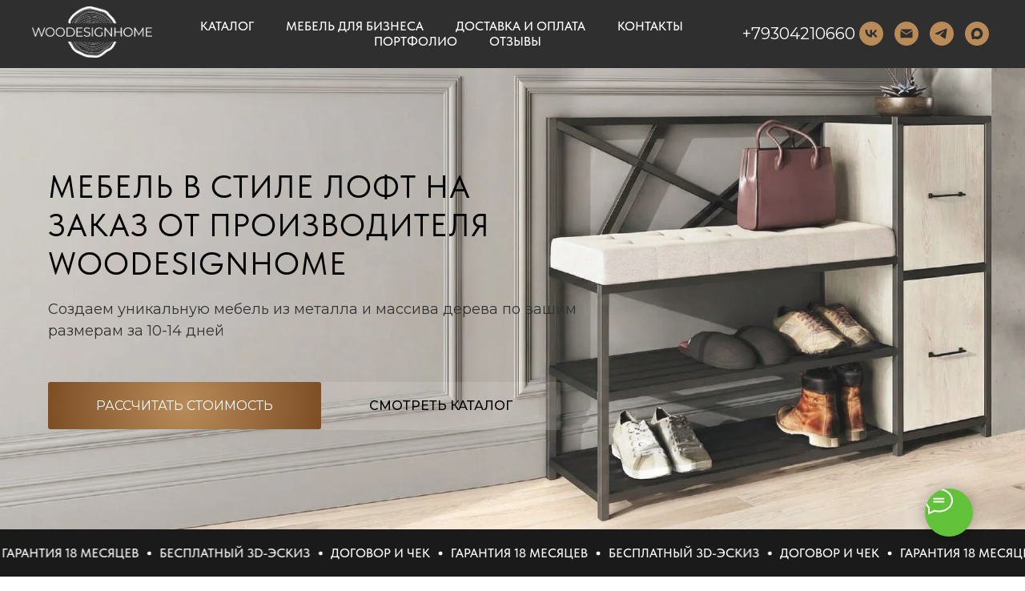

--- FILE ---
content_type: text/html; charset=UTF-8
request_url: https://woodesignhome.ru/?jet-theme-core=%D1%85%D0%B8%D1%82
body_size: 42493
content:
<!DOCTYPE html> <html lang="ru"> <head> <meta charset="utf-8" /> <meta http-equiv="Content-Type" content="text/html; charset=utf-8" /> <meta name="viewport" content="width=device-width, initial-scale=1.0" /> <meta name="yandex-verification" content="1f5e2acadafebb90" /> <!--metatextblock--> <title>Мебель в стиле лофт Воронеж | Столы, стеллажи, консоли на заказ | Woodesignhome</title> <meta name="description" content="Изготавливаем мебель в стиле лофт по индивидуальным размерам. Собственное производство в Воронеже, более 150 готовых проектов. ✓ Бесплатный дизайн-проект ✓ Гарантия 18 месяцев ✓ Доставка по всей России. Рассчитайте стоимость за 1 минуту →" /> <meta name="keywords" content="мебель лофт, мебель лофт на заказ, купить мебель лофт, мебель лофт воронеж, производство мебели лофт, столы лофт, стеллажи лофт, мебель из металла и дерева, дизайнерская мебель лофт, woodesignhome" /> <meta property="og:url" content="https://woodesignhome.ru" /> <meta property="og:title" content="Мебель Лофт в Воронеже | Производство на Заказ" /> <meta property="og:description" content="Изготавливаем столы, стеллажи, прихожие из металла и дерева. Любые размеры за 10-14 дней. Гарантия 2 года!" /> <meta property="og:type" content="website" /> <meta property="og:image" content="https://static.tildacdn.com/tild6339-3931-4161-b433-303030366338/photo_2025-12-17_23-.jpg" /> <link rel="canonical" href="https://woodesignhome.ru"> <!--/metatextblock--> <meta name="format-detection" content="telephone=no" /> <meta http-equiv="x-dns-prefetch-control" content="on"> <link rel="dns-prefetch" href="https://ws.tildacdn.com"> <link rel="dns-prefetch" href="https://static.tildacdn.com"> <link rel="icon" type="image/x-icon" sizes="32x32" href="https://static.tildacdn.com/tild3061-3235-4565-b232-616438306631/favicon.ico" media="(prefers-color-scheme: light)"/> <link rel="icon" type="image/x-icon" sizes="32x32" href="https://static.tildacdn.com/tild6532-6131-4434-a336-333562643737/favicon.ico" media="(prefers-color-scheme: dark)"/> <link rel="icon" type="image/svg+xml" sizes="any" href="https://static.tildacdn.com/tild6331-3765-4333-a134-323737376361/favicon.svg"> <link rel="apple-touch-icon" type="image/png" href="https://static.tildacdn.com/tild3365-3530-4739-b938-373732343062/apple-touch-icon.png"> <link rel="icon" type="image/png" sizes="192x192" href="https://static.tildacdn.com/tild3365-3530-4739-b938-373732343062/apple-touch-icon.png"> <!-- Assets --> <script src="https://neo.tildacdn.com/js/tilda-fallback-1.0.min.js" async charset="utf-8"></script> <link rel="stylesheet" href="https://static.tildacdn.com/css/tilda-grid-3.0.min.css" type="text/css" media="all" onerror="this.loaderr='y';"/> <link rel="stylesheet" href="https://static.tildacdn.com/ws/project12949529/tilda-blocks-page67307249.min.css?t=1769108943" type="text/css" media="all" onerror="this.loaderr='y';" /> <link rel="preconnect" href="https://fonts.gstatic.com"> <link href="https://fonts.googleapis.com/css2?family=Montserrat:wght@100..900&subset=latin,cyrillic&display=swap" rel="stylesheet"> <link rel="stylesheet" href="https://static.tildacdn.com/css/tilda-cover-1.0.min.css" type="text/css" media="all" onerror="this.loaderr='y';" /> <link rel="stylesheet" href="https://static.tildacdn.com/css/tilda-popup-1.1.min.css" type="text/css" media="print" onload="this.media='all';" onerror="this.loaderr='y';" /> <noscript><link rel="stylesheet" href="https://static.tildacdn.com/css/tilda-popup-1.1.min.css" type="text/css" media="all" /></noscript> <link rel="stylesheet" href="https://static.tildacdn.com/css/tilda-forms-1.0.min.css" type="text/css" media="all" onerror="this.loaderr='y';" /> <link rel="stylesheet" href="https://static.tildacdn.com/css/tilda-cards-1.0.min.css" type="text/css" media="all" onerror="this.loaderr='y';" /> <link rel="stylesheet" href="https://static.tildacdn.com/css/tilda-zoom-2.0.min.css" type="text/css" media="print" onload="this.media='all';" onerror="this.loaderr='y';" /> <noscript><link rel="stylesheet" href="https://static.tildacdn.com/css/tilda-zoom-2.0.min.css" type="text/css" media="all" /></noscript> <link rel="stylesheet" href="https://static.tildacdn.com/css/tilda-slds-1.4.min.css" type="text/css" media="print" onload="this.media='all';" onerror="this.loaderr='y';" /> <noscript><link rel="stylesheet" href="https://static.tildacdn.com/css/tilda-slds-1.4.min.css" type="text/css" media="all" /></noscript> <link rel="stylesheet" href="https://static.tildacdn.com/css/tilda-menusub-1.0.min.css" type="text/css" media="print" onload="this.media='all';" onerror="this.loaderr='y';" /> <noscript><link rel="stylesheet" href="https://static.tildacdn.com/css/tilda-menusub-1.0.min.css" type="text/css" media="all" /></noscript> <link rel="stylesheet" href="https://static.tildacdn.com/css/fonts-tildasans.css" type="text/css" media="all" onerror="this.loaderr='y';" /> <script nomodule src="https://static.tildacdn.com/js/tilda-polyfill-1.0.min.js" charset="utf-8"></script> <script type="text/javascript">function t_onReady(func) {if(document.readyState!='loading') {func();} else {document.addEventListener('DOMContentLoaded',func);}}
function t_onFuncLoad(funcName,okFunc,time) {if(typeof window[funcName]==='function') {okFunc();} else {setTimeout(function() {t_onFuncLoad(funcName,okFunc,time);},(time||100));}}function t_throttle(fn,threshhold,scope) {return function() {fn.apply(scope||this,arguments);};}function t396_initialScale(t){var e=document.getElementById("rec"+t);if(e){var i=e.querySelector(".t396__artboard");if(i){window.tn_scale_initial_window_width||(window.tn_scale_initial_window_width=document.documentElement.clientWidth);var a=window.tn_scale_initial_window_width,r=[],n,l=i.getAttribute("data-artboard-screens");if(l){l=l.split(",");for(var o=0;o<l.length;o++)r[o]=parseInt(l[o],10)}else r=[320,480,640,960,1200];for(var o=0;o<r.length;o++){var d=r[o];a>=d&&(n=d)}var _="edit"===window.allrecords.getAttribute("data-tilda-mode"),c="center"===t396_getFieldValue(i,"valign",n,r),s="grid"===t396_getFieldValue(i,"upscale",n,r),w=t396_getFieldValue(i,"height_vh",n,r),g=t396_getFieldValue(i,"height",n,r),u=!!window.opr&&!!window.opr.addons||!!window.opera||-1!==navigator.userAgent.indexOf(" OPR/");if(!_&&c&&!s&&!w&&g&&!u){var h=parseFloat((a/n).toFixed(3)),f=[i,i.querySelector(".t396__carrier"),i.querySelector(".t396__filter")],v=Math.floor(parseInt(g,10)*h)+"px",p;i.style.setProperty("--initial-scale-height",v);for(var o=0;o<f.length;o++)f[o].style.setProperty("height","var(--initial-scale-height)");t396_scaleInitial__getElementsToScale(i).forEach((function(t){t.style.zoom=h}))}}}}function t396_scaleInitial__getElementsToScale(t){return t?Array.prototype.slice.call(t.children).filter((function(t){return t&&(t.classList.contains("t396__elem")||t.classList.contains("t396__group"))})):[]}function t396_getFieldValue(t,e,i,a){var r,n=a[a.length-1];if(!(r=i===n?t.getAttribute("data-artboard-"+e):t.getAttribute("data-artboard-"+e+"-res-"+i)))for(var l=0;l<a.length;l++){var o=a[l];if(!(o<=i)&&(r=o===n?t.getAttribute("data-artboard-"+e):t.getAttribute("data-artboard-"+e+"-res-"+o)))break}return r}window.TN_SCALE_INITIAL_VER="1.0",window.tn_scale_initial_window_width=null;</script> <script src="https://static.tildacdn.com/js/tilda-scripts-3.0.min.js" charset="utf-8" defer onerror="this.loaderr='y';"></script> <script src="https://static.tildacdn.com/ws/project12949529/tilda-blocks-page67307249.min.js?t=1769108943" charset="utf-8" async onerror="this.loaderr='y';"></script> <script src="https://static.tildacdn.com/js/tilda-lazyload-1.0.min.js" charset="utf-8" async onerror="this.loaderr='y';"></script> <script src="https://static.tildacdn.com/js/tilda-cover-1.0.min.js" charset="utf-8" async onerror="this.loaderr='y';"></script> <script src="https://static.tildacdn.com/js/tilda-popup-1.0.min.js" charset="utf-8" async onerror="this.loaderr='y';"></script> <script src="https://static.tildacdn.com/js/tilda-forms-1.0.min.js" charset="utf-8" async onerror="this.loaderr='y';"></script> <script src="https://static.tildacdn.com/js/tilda-cards-1.0.min.js" charset="utf-8" async onerror="this.loaderr='y';"></script> <script src="https://static.tildacdn.com/js/tilda-zoom-2.0.min.js" charset="utf-8" async onerror="this.loaderr='y';"></script> <script src="https://static.tildacdn.com/js/tilda-video-1.0.min.js" charset="utf-8" async onerror="this.loaderr='y';"></script> <script src="https://static.tildacdn.com/js/hammer.min.js" charset="utf-8" async onerror="this.loaderr='y';"></script> <script src="https://static.tildacdn.com/js/tilda-slider-1.0.min.js" charset="utf-8" async onerror="this.loaderr='y';"></script> <script src="https://static.tildacdn.com/js/tilda-zero-1.1.min.js" charset="utf-8" async onerror="this.loaderr='y';"></script> <script src="https://static.tildacdn.com/js/tilda-slds-1.4.min.js" charset="utf-8" async onerror="this.loaderr='y';"></script> <script src="https://static.tildacdn.com/js/tilda-map-1.0.min.js" charset="utf-8" async onerror="this.loaderr='y';"></script> <script src="https://static.tildacdn.com/js/tilda-menusub-1.0.min.js" charset="utf-8" async onerror="this.loaderr='y';"></script> <script src="https://static.tildacdn.com/js/tilda-menu-1.0.min.js" charset="utf-8" async onerror="this.loaderr='y';"></script> <script src="https://static.tildacdn.com/js/tilda-zero-forms-1.0.min.js" charset="utf-8" async onerror="this.loaderr='y';"></script> <script src="https://static.tildacdn.com/js/tilda-zero-scale-1.0.min.js" charset="utf-8" async onerror="this.loaderr='y';"></script> <script src="https://static.tildacdn.com/js/tilda-skiplink-1.0.min.js" charset="utf-8" async onerror="this.loaderr='y';"></script> <script src="https://static.tildacdn.com/js/tilda-events-1.0.min.js" charset="utf-8" async onerror="this.loaderr='y';"></script> <script type="text/javascript">window.dataLayer=window.dataLayer||[];</script> <script type="text/javascript">(function() {if((/bot|google|yandex|baidu|bing|msn|duckduckbot|teoma|slurp|crawler|spider|robot|crawling|facebook/i.test(navigator.userAgent))===false&&typeof(sessionStorage)!='undefined'&&sessionStorage.getItem('visited')!=='y'&&document.visibilityState){var style=document.createElement('style');style.type='text/css';style.innerHTML='@media screen and (min-width: 980px) {.t-records {opacity: 0;}.t-records_animated {-webkit-transition: opacity ease-in-out .2s;-moz-transition: opacity ease-in-out .2s;-o-transition: opacity ease-in-out .2s;transition: opacity ease-in-out .2s;}.t-records.t-records_visible {opacity: 1;}}';document.getElementsByTagName('head')[0].appendChild(style);function t_setvisRecs(){var alr=document.querySelectorAll('.t-records');Array.prototype.forEach.call(alr,function(el) {el.classList.add("t-records_animated");});setTimeout(function() {Array.prototype.forEach.call(alr,function(el) {el.classList.add("t-records_visible");});sessionStorage.setItem("visited","y");},400);}
document.addEventListener('DOMContentLoaded',t_setvisRecs);}})();</script></head> <body class="t-body" style="margin:0;"> <!--allrecords--> <div id="allrecords" class="t-records" data-hook="blocks-collection-content-node" data-tilda-project-id="12949529" data-tilda-page-id="67307249" data-tilda-formskey="086ef05edf198c1c3a77314d12949529" data-tilda-cookie="no" data-tilda-lazy="yes" data-tilda-project-lang="RU" data-tilda-root-zone="com" data-tilda-project-country="RU"> <!--header--> <header id="t-header" class="t-records" data-hook="blocks-collection-content-node" data-tilda-project-id="12949529" data-tilda-page-id="68383061" data-tilda-page-alias="header" data-tilda-formskey="086ef05edf198c1c3a77314d12949529" data-tilda-cookie="no" data-tilda-lazy="yes" data-tilda-project-lang="RU" data-tilda-root-zone="com" data-tilda-project-country="RU"> <div id="rec1009032681" class="r t-rec" style=" " data-animationappear="off" data-record-type="257"> <!-- T228 --> <div id="nav1009032681marker"></div> <div class="tmenu-mobile"> <div class="tmenu-mobile__container"> <div class="tmenu-mobile__burgerlogo"> <a href="/"> <img
src="https://static.tildacdn.com/tild6637-6134-4739-b361-663733346331/noroot.png"
class="tmenu-mobile__imglogo"
imgfield="img"
style="max-width: 150px; width: 150px;"
alt="Мебель лофт"> </a> </div> <button type="button"
class="t-menuburger t-menuburger_first "
aria-label="Навигационное меню"
aria-expanded="false"> <span style="background-color:#ffffff;"></span> <span style="background-color:#ffffff;"></span> <span style="background-color:#ffffff;"></span> <span style="background-color:#ffffff;"></span> </button> <script>function t_menuburger_init(recid) {var rec=document.querySelector('#rec' + recid);if(!rec) return;var burger=rec.querySelector('.t-menuburger');if(!burger) return;var isSecondStyle=burger.classList.contains('t-menuburger_second');if(isSecondStyle&&!window.isMobile&&!('ontouchend' in document)) {burger.addEventListener('mouseenter',function() {if(burger.classList.contains('t-menuburger-opened')) return;burger.classList.remove('t-menuburger-unhovered');burger.classList.add('t-menuburger-hovered');});burger.addEventListener('mouseleave',function() {if(burger.classList.contains('t-menuburger-opened')) return;burger.classList.remove('t-menuburger-hovered');burger.classList.add('t-menuburger-unhovered');setTimeout(function() {burger.classList.remove('t-menuburger-unhovered');},300);});}
burger.addEventListener('click',function() {if(!burger.closest('.tmenu-mobile')&&!burger.closest('.t450__burger_container')&&!burger.closest('.t466__container')&&!burger.closest('.t204__burger')&&!burger.closest('.t199__js__menu-toggler')) {burger.classList.toggle('t-menuburger-opened');burger.classList.remove('t-menuburger-unhovered');}});var menu=rec.querySelector('[data-menu="yes"]');if(!menu) return;var menuLinks=menu.querySelectorAll('.t-menu__link-item');var submenuClassList=['t978__menu-link_hook','t978__tm-link','t966__tm-link','t794__tm-link','t-menusub__target-link'];Array.prototype.forEach.call(menuLinks,function(link) {link.addEventListener('click',function() {var isSubmenuHook=submenuClassList.some(function(submenuClass) {return link.classList.contains(submenuClass);});if(isSubmenuHook) return;burger.classList.remove('t-menuburger-opened');});});menu.addEventListener('clickedAnchorInTooltipMenu',function() {burger.classList.remove('t-menuburger-opened');});}
t_onReady(function() {t_onFuncLoad('t_menuburger_init',function(){t_menuburger_init('1009032681');});});</script> <style>.t-menuburger{position:relative;flex-shrink:0;width:28px;height:20px;padding:0;border:none;background-color:transparent;outline:none;-webkit-transform:rotate(0deg);transform:rotate(0deg);transition:transform .5s ease-in-out;cursor:pointer;z-index:999;}.t-menuburger span{display:block;position:absolute;width:100%;opacity:1;left:0;-webkit-transform:rotate(0deg);transform:rotate(0deg);transition:.25s ease-in-out;height:3px;background-color:#000;}.t-menuburger span:nth-child(1){top:0px;}.t-menuburger span:nth-child(2),.t-menuburger span:nth-child(3){top:8px;}.t-menuburger span:nth-child(4){top:16px;}.t-menuburger__big{width:42px;height:32px;}.t-menuburger__big span{height:5px;}.t-menuburger__big span:nth-child(2),.t-menuburger__big span:nth-child(3){top:13px;}.t-menuburger__big span:nth-child(4){top:26px;}.t-menuburger__small{width:22px;height:14px;}.t-menuburger__small span{height:2px;}.t-menuburger__small span:nth-child(2),.t-menuburger__small span:nth-child(3){top:6px;}.t-menuburger__small span:nth-child(4){top:12px;}.t-menuburger-opened span:nth-child(1){top:8px;width:0%;left:50%;}.t-menuburger-opened span:nth-child(2){-webkit-transform:rotate(45deg);transform:rotate(45deg);}.t-menuburger-opened span:nth-child(3){-webkit-transform:rotate(-45deg);transform:rotate(-45deg);}.t-menuburger-opened span:nth-child(4){top:8px;width:0%;left:50%;}.t-menuburger-opened.t-menuburger__big span:nth-child(1){top:6px;}.t-menuburger-opened.t-menuburger__big span:nth-child(4){top:18px;}.t-menuburger-opened.t-menuburger__small span:nth-child(1),.t-menuburger-opened.t-menuburger__small span:nth-child(4){top:6px;}@media (hover),(min-width:0\0){.t-menuburger_first:hover span:nth-child(1){transform:translateY(1px);}.t-menuburger_first:hover span:nth-child(4){transform:translateY(-1px);}.t-menuburger_first.t-menuburger__big:hover span:nth-child(1){transform:translateY(3px);}.t-menuburger_first.t-menuburger__big:hover span:nth-child(4){transform:translateY(-3px);}}.t-menuburger_second span:nth-child(2),.t-menuburger_second span:nth-child(3){width:80%;left:20%;right:0;}@media (hover),(min-width:0\0){.t-menuburger_second.t-menuburger-hovered span:nth-child(2),.t-menuburger_second.t-menuburger-hovered span:nth-child(3){animation:t-menuburger-anim 0.3s ease-out normal forwards;}.t-menuburger_second.t-menuburger-unhovered span:nth-child(2),.t-menuburger_second.t-menuburger-unhovered span:nth-child(3){animation:t-menuburger-anim2 0.3s ease-out normal forwards;}}.t-menuburger_second.t-menuburger-opened span:nth-child(2),.t-menuburger_second.t-menuburger-opened span:nth-child(3){left:0;right:0;width:100%!important;}.t-menuburger_third span:nth-child(4){width:70%;left:unset;right:0;}@media (hover),(min-width:0\0){.t-menuburger_third:not(.t-menuburger-opened):hover span:nth-child(4){width:100%;}}.t-menuburger_third.t-menuburger-opened span:nth-child(4){width:0!important;right:50%;}.t-menuburger_fourth{height:12px;}.t-menuburger_fourth.t-menuburger__small{height:8px;}.t-menuburger_fourth.t-menuburger__big{height:18px;}.t-menuburger_fourth span:nth-child(2),.t-menuburger_fourth span:nth-child(3){top:4px;opacity:0;}.t-menuburger_fourth span:nth-child(4){top:8px;}.t-menuburger_fourth.t-menuburger__small span:nth-child(2),.t-menuburger_fourth.t-menuburger__small span:nth-child(3){top:3px;}.t-menuburger_fourth.t-menuburger__small span:nth-child(4){top:6px;}.t-menuburger_fourth.t-menuburger__small span:nth-child(2),.t-menuburger_fourth.t-menuburger__small span:nth-child(3){top:3px;}.t-menuburger_fourth.t-menuburger__small span:nth-child(4){top:6px;}.t-menuburger_fourth.t-menuburger__big span:nth-child(2),.t-menuburger_fourth.t-menuburger__big span:nth-child(3){top:6px;}.t-menuburger_fourth.t-menuburger__big span:nth-child(4){top:12px;}@media (hover),(min-width:0\0){.t-menuburger_fourth:not(.t-menuburger-opened):hover span:nth-child(1){transform:translateY(1px);}.t-menuburger_fourth:not(.t-menuburger-opened):hover span:nth-child(4){transform:translateY(-1px);}.t-menuburger_fourth.t-menuburger__big:not(.t-menuburger-opened):hover span:nth-child(1){transform:translateY(3px);}.t-menuburger_fourth.t-menuburger__big:not(.t-menuburger-opened):hover span:nth-child(4){transform:translateY(-3px);}}.t-menuburger_fourth.t-menuburger-opened span:nth-child(1),.t-menuburger_fourth.t-menuburger-opened span:nth-child(4){top:4px;}.t-menuburger_fourth.t-menuburger-opened span:nth-child(2),.t-menuburger_fourth.t-menuburger-opened span:nth-child(3){opacity:1;}@keyframes t-menuburger-anim{0%{width:80%;left:20%;right:0;}50%{width:100%;left:0;right:0;}100%{width:80%;left:0;right:20%;}}@keyframes t-menuburger-anim2{0%{width:80%;left:0;}50%{width:100%;right:0;left:0;}100%{width:80%;left:20%;right:0;}}</style> </div> </div> <style>.tmenu-mobile{background-color:#111;display:none;width:100%;top:0;z-index:990;}.tmenu-mobile_positionfixed{position:fixed;}.tmenu-mobile__text{color:#fff;}.tmenu-mobile__container{min-height:64px;padding:20px;position:relative;box-sizing:border-box;display:-webkit-flex;display:-ms-flexbox;display:flex;-webkit-align-items:center;-ms-flex-align:center;align-items:center;-webkit-justify-content:space-between;-ms-flex-pack:justify;justify-content:space-between;}.tmenu-mobile__list{display:block;}.tmenu-mobile__burgerlogo{display:inline-block;font-size:24px;font-weight:400;white-space:nowrap;vertical-align:middle;}.tmenu-mobile__imglogo{height:auto;display:block;max-width:300px!important;box-sizing:border-box;padding:0;margin:0 auto;}@media screen and (max-width:980px){.tmenu-mobile__menucontent_hidden{display:none;height:100%;}.tmenu-mobile{display:block;}}@media screen and (max-width:980px){#rec1009032681 .tmenu-mobile{background-color:#2f2f2f;}#rec1009032681 .t-menuburger{-webkit-order:1;-ms-flex-order:1;order:1;}}</style> <style> #rec1009032681 .tmenu-mobile__burgerlogo a{font-size:28px;color:#ffffff;}</style> <style> #rec1009032681 .tmenu-mobile__burgerlogo__title{color:#ffffff;}@media screen and (min-width:480px){#rec1009032681 .tmenu-mobile__burgerlogo__title{font-size:28px;}}</style> <div id="nav1009032681" class="t228 t228__positionstatic tmenu-mobile__menucontent_hidden" style="background-color: rgba(47,47,47,1); height:85px; " data-bgcolor-hex="#2f2f2f" data-bgcolor-rgba="rgba(47,47,47,1)" data-navmarker="nav1009032681marker" data-appearoffset="" data-bgopacity-two="" data-menushadow="" data-menushadow-css="" data-bgopacity="1" data-menu-items-align="center" data-menu="yes"> <div class="t228__maincontainer " style="height:85px;"> <div class="t228__padding40px"></div> <div class="t228__leftside"> <div class="t228__leftcontainer"> <a href="/" class="t228__imgwrapper"> <img class="t228__imglogo t228__imglogomobile"
src="https://static.tildacdn.com/tild6637-6134-4739-b361-663733346331/noroot.png"
imgfield="img"
style="max-width: 150px; width: 150px; min-width: 150px; height: auto; display: block;"
alt="Мебель лофт"> </a> </div> </div> <div class="t228__centerside "> <nav class="t228__centercontainer"> <ul role="list" class="t228__list t-menu__list t228__list_hidden"> <li class="t228__list_item"
style="padding:0 20px 0 0;"> <a class="t-menu__link-item"
href=""
aria-expanded="false" role="button" data-menu-submenu-hook="link_sub1_1009032681" data-menu-item-number="1">
Каталог
</a> <div class="t-menusub" data-submenu-hook="link_sub1_1009032681" data-submenu-margin="15px" data-add-submenu-arrow=""> <div class="t-menusub__menu"> <div class="t-menusub__content"> <ul role="list" class="t-menusub__list"> <li class="t-menusub__list-item t-name t-name_xs"> <a class="t-menusub__link-item t-name t-name_xs"
href="/stol" data-menu-item-number="1">Столы лофт</a> </li> <li class="t-menusub__list-item t-name t-name_xs"> <a class="t-menusub__link-item t-name t-name_xs"
href="/barnaya-stojka" data-menu-item-number="1">Барные стойки</a> </li> <li class="t-menusub__list-item t-name t-name_xs"> <a class="t-menusub__link-item t-name t-name_xs"
href="/podstol_loft" data-menu-item-number="1">Подстолья и опоры лофт</a> </li> <li class="t-menusub__list-item t-name t-name_xs"> <a class="t-menusub__link-item t-name t-name_xs"
href="/stellazh" data-menu-item-number="1">Стеллажи лофт</a> </li> <li class="t-menusub__list-item t-name t-name_xs"> <a class="t-menusub__link-item t-name t-name_xs"
href="/prihozhie" data-menu-item-number="1">Мебель для прихожей</a> </li> <li class="t-menusub__list-item t-name t-name_xs"> <a class="t-menusub__link-item t-name t-name_xs"
href="/vannaya-loft" data-menu-item-number="1">Мебель для ванной</a> </li> <li class="t-menusub__list-item t-name t-name_xs"> <a class="t-menusub__link-item t-name t-name_xs"
href="/konsoli" data-menu-item-number="1">Консоли лофт</a> </li> <li class="t-menusub__list-item t-name t-name_xs"> <a class="t-menusub__link-item t-name t-name_xs"
href="/sadovaya-mebel" data-menu-item-number="1">Садовая мебель</a> </li> <li class="t-menusub__list-item t-name t-name_xs"> <a class="t-menusub__link-item t-name t-name_xs"
href="/stul-loft" data-menu-item-number="1">Барные стулья</a> </li> <li class="t-menusub__list-item t-name t-name_xs"> <a class="t-menusub__link-item t-name t-name_xs"
href="/polki-v-stile-loft" data-menu-item-number="1">Полки лофт</a> </li> <li class="t-menusub__list-item t-name t-name_xs"> <a class="t-menusub__link-item t-name t-name_xs"
href="/zerkala" data-menu-item-number="1">Зеркала лофт</a> </li> <li class="t-menusub__list-item t-name t-name_xs"> <a class="t-menusub__link-item t-name t-name_xs"
href="/shkafy-i-tumby-v-stile-loft" data-menu-item-number="1">Шкафы</a> </li> </ul> </div> </div> </div> </li> <li class="t228__list_item"
style="padding:0 20px;"> <a class="t-menu__link-item"
href="/mebel-dlya-biznesa" data-menu-submenu-hook="" data-menu-item-number="2">
Мебель для бизнеса
</a> </li> <li class="t228__list_item"
style="padding:0 20px;"> <a class="t-menu__link-item"
href="/dostavkaioplata" data-menu-submenu-hook="" data-menu-item-number="3">
Доставка и оплата
</a> </li> <li class="t228__list_item"
style="padding:0 20px;"> <a class="t-menu__link-item"
href="/contacts" data-menu-submenu-hook="" data-menu-item-number="4">
Контакты
</a> </li> <li class="t228__list_item"
style="padding:0 20px;"> <a class="t-menu__link-item"
href="/objects" data-menu-submenu-hook="" data-menu-item-number="5">
Портфолио
</a> </li> <li class="t228__list_item"
style="padding:0 0 0 20px;"> <a class="t-menu__link-item"
href="/feedback" data-menu-submenu-hook="" data-menu-item-number="6">
Отзывы
</a> </li> </ul> </nav> </div> <div class="t228__rightside"> <div class="t228__rightcontainer"> <div class="t228__right_descr" field="descr"><div style="font-size: 20px;" data-customstyle="yes"><a href="tel:+79304210660" style="color: rgb(255, 255, 255);">+79304210660</a></div></div> <div class="t-sociallinks"> <ul role="list" class="t-sociallinks__wrapper" aria-label="Соц. сети"> <!-- new soclinks --><li class="t-sociallinks__item t-sociallinks__item_vk"><a href="https://vk.com/woodesignhome" target="_blank" rel="nofollow" aria-label="VK" title="VK" style="width: 30px; height: 30px;"><svg class="t-sociallinks__svg" role="presentation" width=30px height=30px viewBox="0 0 100 100" fill="none"
xmlns="http://www.w3.org/2000/svg"> <path fill-rule="evenodd" clip-rule="evenodd"
d="M50 100c27.614 0 50-22.386 50-50S77.614 0 50 0 0 22.386 0 50s22.386 50 50 50ZM25 34c.406 19.488 10.15 31.2 27.233 31.2h.968V54.05c6.278.625 11.024 5.216 12.93 11.15H75c-2.436-8.87-8.838-13.773-12.836-15.647C66.162 47.242 71.783 41.62 73.126 34h-8.058c-1.749 6.184-6.932 11.805-11.867 12.336V34h-8.057v21.611C40.147 54.362 33.838 48.304 33.556 34H25Z"
fill="#b98b59" /> </svg></a></li>&nbsp;<li class="t-sociallinks__item t-sociallinks__item_email"><a href="mailto:zakaz@woodesignhome.ru" target="_blank" rel="nofollow" aria-label="Email" title="Email" style="width: 30px; height: 30px;"><svg class="t-sociallinks__svg" role="presentation" width=30px height=30px viewBox="0 0 100 100" fill="none" xmlns="http://www.w3.org/2000/svg"> <path fill-rule="evenodd" clip-rule="evenodd" d="M50 100C77.6142 100 100 77.6142 100 50C100 22.3858 77.6142 0 50 0C22.3858 0 0 22.3858 0 50C0 77.6142 22.3858 100 50 100ZM51.8276 49.2076L74.191 33.6901C73.4347 32.6649 72.2183 32 70.8466 32H29.1534C27.8336 32 26.6576 32.6156 25.8968 33.5752L47.5881 49.172C48.8512 50.0802 50.5494 50.0945 51.8276 49.2076ZM75 63.6709V37.6286L53.4668 52.57C51.1883 54.151 48.1611 54.1256 45.9095 52.5066L25 37.4719V63.6709C25 65.9648 26.8595 67.8243 29.1534 67.8243H70.8466C73.1405 67.8243 75 65.9648 75 63.6709Z" fill="#b98b59"/> </svg></a></li>&nbsp;<li class="t-sociallinks__item t-sociallinks__item_telegram"><a href="https://t.me/+79304210660" target="_blank" rel="nofollow" aria-label="telegram" style="width: 30px; height: 30px;"><svg class="t-sociallinks__svg" role="presentation" width=30px height=30px viewBox="0 0 100 100" fill="none"
xmlns="http://www.w3.org/2000/svg"> <path fill-rule="evenodd" clip-rule="evenodd"
d="M50 100c27.614 0 50-22.386 50-50S77.614 0 50 0 0 22.386 0 50s22.386 50 50 50Zm21.977-68.056c.386-4.38-4.24-2.576-4.24-2.576-3.415 1.414-6.937 2.85-10.497 4.302-11.04 4.503-22.444 9.155-32.159 13.734-5.268 1.932-2.184 3.864-2.184 3.864l8.351 2.577c3.855 1.16 5.91-.129 5.91-.129l17.988-12.238c6.424-4.38 4.882-.773 3.34.773l-13.49 12.882c-2.056 1.804-1.028 3.35-.129 4.123 2.55 2.249 8.82 6.364 11.557 8.16.712.467 1.185.778 1.292.858.642.515 4.111 2.834 6.424 2.319 2.313-.516 2.57-3.479 2.57-3.479l3.083-20.226c.462-3.511.993-6.886 1.417-9.582.4-2.546.705-4.485.767-5.362Z"
fill="#b98b59" /> </svg></a></li>&nbsp;<li class="t-sociallinks__item t-sociallinks__item_maxmessenger"><a href="https://max.ru/u/f9LHodD0cOLNmkrT_sG2sOcjeUkuQxcMttCG7BYxR7Ujlr_vYy3DTgjBhJU" target="_blank" rel="nofollow" aria-label="Max" title="Max" style="width: 30px; height: 30px;"><svg class="t-sociallinks__svg" role="presentation" width=30px height=30px viewBox="0 0 48 48" fill="none" xmlns="http://www.w3.org/2000/svg"> <path fill-rule="evenodd" clip-rule="evenodd" d="M24 0C37.2548 0 48 10.7452 48 24C48 37.2548 37.2548 48 24 48C10.7452 48 0 37.2548 0 24C0 10.7452 10.7452 0 24 0ZM24.2314 12.5C17.8663 12.5 12.4942 17.4255 12.4941 23.9727C12.4941 26.714 13.0015 28.6059 13.4482 30.3047C13.8233 31.6836 14.1543 32.9467 14.1543 34.4414C14.3143 36.4326 17.9823 35.2685 19.1406 33.7793C20.9718 35.1031 22.0251 35.4346 24.292 35.4346C30.5586 35.4011 35.6151 30.2999 35.5938 24.0332C35.5937 17.6682 30.602 12.5 24.2314 12.5ZM24.3857 18.1592V18.165C27.5981 18.349 30.0709 21.0719 29.9453 24.2871C29.7296 27.4955 26.9854 29.9406 23.7734 29.7861C22.768 29.7055 21.8016 29.3614 20.9717 28.7881C20.4699 29.2899 19.6648 29.9402 19.3447 29.8633C18.6774 29.6868 17.8938 26.2951 18.335 23.5098C18.87 20.1452 21.2859 17.9993 24.3857 18.1592Z" fill="#b98b59"/> </svg></a></li><!-- /new soclinks --> </ul> </div> </div> </div> <div class="t228__padding40px"> </div> </div> </div> <style>@media screen and (max-width:980px){#rec1009032681 .t228__leftcontainer{display:none;}}</style> <style>@media screen and (max-width:980px){#rec1009032681 .t228__leftcontainer{padding:20px;}#rec1009032681 .t228__imglogo{padding:20px 0;}#rec1009032681 .t228{position:static;}}</style> <script>window.addEventListener('load',function() {t_onFuncLoad('t228_setWidth',function() {t228_setWidth('1009032681');});});window.addEventListener('resize',t_throttle(function() {t_onFuncLoad('t228_setWidth',function() {t228_setWidth('1009032681');});t_onFuncLoad('t_menu__setBGcolor',function() {t_menu__setBGcolor('1009032681','.t228');});}));t_onReady(function() {t_onFuncLoad('t_menu__highlightActiveLinks',function() {t_menu__highlightActiveLinks('.t228__list_item a');});t_onFuncLoad('t228__init',function() {t228__init('1009032681');});t_onFuncLoad('t_menu__setBGcolor',function() {t_menu__setBGcolor('1009032681','.t228');});t_onFuncLoad('t_menu__interactFromKeyboard',function() {t_menu__interactFromKeyboard('1009032681');});t_onFuncLoad('t228_setWidth',function() {t228_setWidth('1009032681');});t_onFuncLoad('t_menu__createMobileMenu',function() {t_menu__createMobileMenu('1009032681','.t228');});});</script> <style>#rec1009032681 .t-menu__link-item{}@supports (overflow:-webkit-marquee) and (justify-content:inherit){#rec1009032681 .t-menu__link-item,#rec1009032681 .t-menu__link-item.t-active{opacity:1 !important;}}</style> <style>#rec1009032681{--menusub-text-color:#ffffff;--menusub-bg:#fff;--menusub-shadow:none;--menusub-radius:0;--menusub-border:none;--menusub-width:150px;--menusub-transition:0.3s ease-in-out;--menusub-active-color:#7d7d7d;--menusub-hover-color:#767676;}#rec1009032681 .t-menusub__link-item,#rec1009032681 .t-menusub__innermenu-link{-webkit-transition:color var(--menusub-transition),opacity var(--menusub-transition);transition:color var(--menusub-transition),opacity var(--menusub-transition);}#rec1009032681 .t-menusub__link-item.t-active,#rec1009032681 .t-menusub__innermenu-link.t-active{color:var(--menusub-active-color) !important;}#rec1009032681 .t-menusub__link-item:not(.t-active):not(.tooltipstered):hover,#rec1009032681 .t-menusub__innermenu-link:not(.t-active):hover{color:var(--menusub-hover-color) !important;}@supports (overflow:-webkit-marquee) and (justify-content:inherit){#rec1009032681 .t-menusub__link-item,#rec1009032681 .t-menusub__link-item.t-active{opacity:1 !important;}}@media screen and (max-width:980px){#rec1009032681 .t-menusub__menu .t-menusub__link-item,#rec1009032681 .t-menusub__menu .t-menusub__innermenu-link{color:var(--menusub-text-color) !important;}#rec1009032681 .t-menusub__menu .t-menusub__link-item.t-active{color:var(--menusub-active-color) !important;}#rec1009032681 .t-menusub__menu .t-menusub__list-item:has(.t-active){background-color:var(--menusub-hover-bg);}}@media screen and (max-width:980px){#rec1009032681 .t-menusub__menu-wrapper{background-color:var(--menusub-bg) !important;border-radius:var(--menusub-radius) !important;border:var(--menusub-border) !important;box-shadow:var(--menusub-shadow) !important;overflow:auto;max-width:var(--mobile-max-width);}#rec1009032681 .t-menusub__menu-wrapper .t-menusub__content{background-color:transparent !important;border:none !important;box-shadow:none !important;border-radius:0 !important;margin-top:0 !important;}}</style> <script>t_onReady(function() {setTimeout(function(){t_onFuncLoad('t_menusub_init',function() {t_menusub_init('1009032681');});},500);});</script> <style>@media screen and (min-width:981px){#rec1009032681 .t-menusub__menu{background-color:var(--menusub-bg);text-align:left;max-width:var(--menusub-width);border-radius:var(--menusub-radius);border:var(--menusub-border);box-shadow:var(--menusub-shadow);}}</style> <style> #rec1009032681 a.t-menusub__link-item{font-size:18px;font-family:'TildaSans';font-weight:400;}</style> <style> #rec1009032681 .t228__leftcontainer a{font-size:28px;color:#ffffff;}#rec1009032681 a.t-menu__link-item{font-size:16px;color:#ffffff;font-weight:500;text-transform:uppercase;font-family:'TildaSans';}#rec1009032681 .t228__right_langs_lang a{font-size:16px;color:#ffffff;font-weight:500;text-transform:uppercase;font-family:'TildaSans';}#rec1009032681 .t228__right_descr{font-size:18px;color:#ffffff;}</style> <style> #rec1009032681 .t228__logo{color:#ffffff;}@media screen and (min-width:480px){#rec1009032681 .t228__logo{font-size:28px;}}</style> </div> <div id="rec1793617721" class="r t-rec" style=" " data-animationappear="off" data-record-type="898"> <div
class="t898"> <div class="t898__btn"
style=""> <input type="checkbox" class="t898__btn_input" id="t898__btn_input_1793617721" /> <label for="t898__btn_input_1793617721" class="t898__btn_label" style="background:#62c33b;"> <svg role="presentation" class="t898__icon t898__icon-write" width="35" height="32" viewBox="0 0 35 32" xmlns="http://www.w3.org/2000/svg"> <path d="M11.2667 12.6981H23.3667M11.2667 16.4717H23.3667M4.8104 23.5777C2.4311 21.1909 1 18.1215 1 14.7736C1 7.16679 8.38723 1 17.5 1C26.6128 1 34 7.16679 34 14.7736C34 22.3804 26.6128 28.5472 17.5 28.5472C15.6278 28.5472 13.8286 28.2868 12.1511 27.8072L12 27.7925L5.03333 31V23.8219L4.8104 23.5777Z" stroke="#ffffff" stroke-width="2" stroke-miterlimit="10" stroke-linecap="round" stroke-linejoin="round" fill="none" /> </svg> <svg role="presentation" xmlns="http://www.w3.org/2000/svg" width="16" height="16" class="t898__icon t898__icon-close" viewBox="0 0 23 23"> <g fillRule="evenodd"> <path d="M10.314 -3.686H12.314V26.314H10.314z" transform="rotate(-45 11.314 11.314)" /> <path d="M10.314 -3.686H12.314V26.314H10.314z" transform="rotate(45 11.314 11.314)" /> </g> </svg> </label> <!-- new soclinks --> <a href="tel:+79304210660" class="t898__icon t898__icon-phone_wrapper t898__icon_link" target="_blank" rel="nofollow noopener noreferrer"><span class="t898__btn-text t-name t-name_xs">Phone</span><div class="t898__svg__wrapper"><div class="t898__svg__bg"></div><svg class="t-sociallinks__svg" role="presentation" width=50px height=50px viewBox="0 0 100 100" fill="none"
xmlns="http://www.w3.org/2000/svg"> <path fill-rule="evenodd" clip-rule="evenodd"
d="M50 100C77.6142 100 100 77.6142 100 50C100 22.3858 77.6142 0 50 0C22.3858 0 0 22.3858 0 50C0 77.6142 22.3858 100 50 100ZM50.0089 29H51.618C56.4915 29.0061 61.1633 30.9461 64.6073 34.3938C68.0512 37.8415 69.9856 42.5151 69.9856 47.3879V48.9968C69.9338 49.5699 69.6689 50.1027 69.2433 50.49C68.8177 50.8772 68.2623 51.0908 67.6868 51.0884H67.5029C66.8966 51.0358 66.3359 50.745 65.9437 50.2796C65.5516 49.8143 65.36 49.2124 65.4109 48.6061V47.3879C65.4109 43.7303 63.9578 40.2225 61.3711 37.6362C58.7844 35.0499 55.2761 33.597 51.618 33.597H50.3997C49.79 33.6488 49.1847 33.4563 48.7169 33.0619C48.2492 32.6675 47.9573 32.1035 47.9054 31.4939C47.8536 30.8843 48.0461 30.279 48.4406 29.8114C48.835 29.3437 49.3992 29.0518 50.0089 29ZM56.889 49.0132C56.4579 48.5821 56.2157 47.9975 56.2157 47.3879C56.2157 46.1687 55.7313 44.9994 54.869 44.1373C54.0068 43.2752 52.8374 42.7909 51.618 42.7909C51.0083 42.7909 50.4236 42.5488 49.9925 42.1177C49.5614 41.6867 49.3192 41.102 49.3192 40.4924C49.3192 39.8828 49.5614 39.2982 49.9925 38.8672C50.4236 38.4361 51.0083 38.1939 51.618 38.1939C54.0568 38.1939 56.3956 39.1626 58.1201 40.8868C59.8445 42.611 60.8133 44.9495 60.8133 47.3879C60.8133 47.9975 60.5711 48.5821 60.14 49.0132C59.7089 49.4442 59.1242 49.6864 58.5145 49.6864C57.9048 49.6864 57.3201 49.4442 56.889 49.0132ZM66.4011 69.0663L66.401 69.0846C66.3999 69.5725 66.2967 70.0547 66.0981 70.5003C65.8998 70.9451 65.611 71.3435 65.2499 71.67C64.8674 72.0182 64.4123 72.2771 63.9176 72.428C63.4516 72.5702 62.9613 72.6132 62.4782 72.5546C58.2475 72.53 53.4102 70.5344 49.1802 68.1761C44.8871 65.7827 41.0444 62.915 38.8019 60.9903L38.7681 60.9613L38.7367 60.9299C32.3303 54.5198 28.2175 46.1735 27.0362 37.186C26.9623 36.6765 27.0018 36.157 27.1519 35.6645C27.3027 35.1695 27.5615 34.7142 27.9094 34.3314C28.2397 33.9658 28.6436 33.6742 29.0944 33.4757C29.5447 33.2775 30.0316 33.1766 30.5234 33.1796H37.4967C38.299 33.1636 39.0826 33.4244 39.7156 33.9184C40.3527 34.4156 40.7979 35.1184 40.9754 35.9071L41.0038 36.0335V36.1631C41.0038 36.4901 41.0787 36.795 41.1847 37.2268C41.2275 37.4012 41.2755 37.5965 41.3256 37.8221L41.326 37.8238C41.583 38.9896 41.925 40.1351 42.3491 41.251L42.7322 42.259L38.4899 44.26L38.4846 44.2625C38.204 44.3914 37.986 44.6263 37.8784 44.9157L37.8716 44.934L37.8642 44.952C37.7476 45.236 37.7476 45.5545 37.8642 45.8385L37.9144 45.9608L37.9359 46.0912C38.0802 46.9648 38.5603 48.0981 39.4062 49.4169C40.243 50.7215 41.3964 52.1437 42.808 53.5872C45.6206 56.4634 49.3981 59.3625 53.5798 61.5387C53.8533 61.6395 54.1552 61.6343 54.4257 61.5231L54.4437 61.5157L54.462 61.5089C54.7501 61.4016 54.9842 61.1848 55.1133 60.9057L55.1148 60.9023L57.0232 56.6591L58.0397 57.03C59.1934 57.4509 60.3737 57.7947 61.5729 58.0592L61.5785 58.0605L61.5841 58.0618C62.152 58.1929 62.7727 58.3042 63.3802 58.3942L63.4231 58.4006L63.4654 58.4101C64.2537 58.5877 64.956 59.0332 65.453 59.6706C65.9429 60.2991 66.2033 61.0758 66.1916 61.8721L66.4011 69.0663Z"
fill="#000" /> </svg></div></a> <a href="https://t.me/+79304210660" class="t898__icon t898__icon-telegram_wrapper t898__icon_link" target="_blank" rel="nofollow noopener noreferrer"><span class="t898__btn-text t-name t-name_xs">Telegram</span><div class="t898__svg__wrapper"><div class="t898__svg__bg"></div><svg class="t-sociallinks__svg" role="presentation" width=50px height=50px viewBox="0 0 100 100" fill="none"
xmlns="http://www.w3.org/2000/svg"> <path fill-rule="evenodd" clip-rule="evenodd"
d="M50 100c27.614 0 50-22.386 50-50S77.614 0 50 0 0 22.386 0 50s22.386 50 50 50Zm21.977-68.056c.386-4.38-4.24-2.576-4.24-2.576-3.415 1.414-6.937 2.85-10.497 4.302-11.04 4.503-22.444 9.155-32.159 13.734-5.268 1.932-2.184 3.864-2.184 3.864l8.351 2.577c3.855 1.16 5.91-.129 5.91-.129l17.988-12.238c6.424-4.38 4.882-.773 3.34.773l-13.49 12.882c-2.056 1.804-1.028 3.35-.129 4.123 2.55 2.249 8.82 6.364 11.557 8.16.712.467 1.185.778 1.292.858.642.515 4.111 2.834 6.424 2.319 2.313-.516 2.57-3.479 2.57-3.479l3.083-20.226c.462-3.511.993-6.886 1.417-9.582.4-2.546.705-4.485.767-5.362Z"
fill="#1d98dc" /> </svg></div></a> <a href="https://vk.com/woodesignhome" class="t898__icon t898__icon-vkmessenger_wrapper t898__icon_link" target="_blank" rel="nofollow noopener noreferrer"><span class="t898__btn-text t-name t-name_xs">VK</span><div class="t898__svg__wrapper"><div class="t898__svg__bg"></div><svg class="t-sociallinks__svg" role="presentation" width=50px height=50px viewBox="0 0 100 100" fill="none" xmlns="http://www.w3.org/2000/svg"> <path fill-rule="evenodd" clip-rule="evenodd" d="M50 100c27.614 0 50-22.386 50-50S77.614 0 50 0 0 22.386 0 50s22.386 50 50 50Zm-5.08-76.414a48.135 48.135 0 0 0 2.187-.422c.324-.08 1.735-.153 3.134-.163 2.047-.013 3.002.067 4.89.41 7.843 1.428 13.918 5.42 18.472 12.135 1.99 2.934 3.603 7.076 4.066 10.44.313 2.276.265 7.758-.084 9.632-.373 2.006-1.503 5.362-2.424 7.2-2.132 4.25-5.556 8.135-9.378 10.638-1.183.774-3.108 1.843-3.838 2.13-.324.127-.669.291-.766.364-.387.29-3.382 1.191-5.337 1.604-1.807.382-2.488.44-5.279.445-2.862.007-3.437-.042-5.395-.455-3.863-.814-7.02-2.082-9.589-3.85-.587-.404-1.059-.363-4.407.381-3.654.812-4.57.94-4.88.682-.382-.316-.335-.8.4-4.153.749-3.409.938-4.215.702-4.867-.082-.227-.216-.436-.397-.731-2.693-4.394-3.984-9.062-3.997-14.46-.012-4.75.867-8.55 2.898-12.526.727-1.424 2.002-3.481 2.66-4.293.753-.927 4.735-4.855 5.312-5.24 2.412-1.604 2.967-1.933 4.722-2.79 1.91-.934 4.466-1.787 6.329-2.11Zm-4.47 22.33c-.949-2.514-1.303-3.314-1.605-3.615-.316-.317-.585-.352-3.088-.4-2.973-.058-3.103-.022-3.396.94-.119.39.636 3.353.932 3.657a.624.624 0 0 1 .156.375c0 .21.655 1.726 1.42 3.283.396.807 2.79 4.884 2.955 5.034.051.047.547.692 1.102 1.433 1.524 2.037 3.773 4.03 5.762 5.105 1.877 1.015 4.904 1.58 7.043 1.312 1.52-.19 1.615-.358 1.615-2.881 0-3.283.375-3.786 2.166-2.903.73.36 3.253 2.726 4.916 4.61.417.473.924.947 1.127 1.054.385.204 5.693.285 6.19.094.496-.19.516-1.17.043-2.138-.546-1.117-2.396-3.43-4.437-5.55-1.08-1.121-1.575-1.76-1.575-2.033 0-.34.841-1.897 1.161-2.15.107-.084.956-1.339 1.282-1.893.094-.16.636-1.07 1.204-2.023 1.464-2.455 1.755-3.08 1.864-4.002.088-.74.057-.84-.335-1.097-.367-.24-.822-.275-3.044-.228-2.49.051-2.631.073-3.043.46-.237.223-.479.565-.536.758-.168.565-1.947 4.025-2.2 4.278-.127.127-.23.305-.23.397 0 .281-1.514 2.377-2.339 3.24-.903.943-1.416 1.2-1.888.947-.31-.165-.326-.399-.329-4.679-.002-3.293-.06-4.617-.216-4.926l-.213-.421H45.35l-.25.447c-.24.425-.219.501.414 1.518l.666 1.07v4.3c0 4.29 0 4.3-.367 4.352-.5.07-1.505-.864-2.465-2.296-.797-1.188-2.506-4.389-2.898-5.429Z" fill="#0077ff"/> </svg></div></a> <a href="https://max.ru/u/f9LHodD0cOLNmkrT_sG2sOcjeUkuQxcMttCG7BYxR7Ujlr_vYy3DTgjBhJU" class="t898__icon t898__icon-maxmessenger_wrapper t898__icon_link" target="_blank" rel="nofollow noopener noreferrer"><span class="t898__btn-text t-name t-name_xs">Max</span><div class="t898__svg__wrapper"><div class="t898__svg__bg"></div><svg class="t-sociallinks__svg" role="presentation" width=50px height=50px viewBox="0 0 48 48" fill="none" xmlns="http://www.w3.org/2000/svg"> <path fill-rule="evenodd" clip-rule="evenodd" d="M24 0C37.2548 0 48 10.7452 48 24C48 37.2548 37.2548 48 24 48C10.7452 48 0 37.2548 0 24C0 10.7452 10.7452 0 24 0ZM24.2314 12.5C17.8663 12.5 12.4942 17.4255 12.4941 23.9727C12.4941 26.714 13.0015 28.6059 13.4482 30.3047C13.8233 31.6836 14.1543 32.9467 14.1543 34.4414C14.3143 36.4326 17.9823 35.2685 19.1406 33.7793C20.9718 35.1031 22.0251 35.4346 24.292 35.4346C30.5586 35.4011 35.6151 30.2999 35.5938 24.0332C35.5937 17.6682 30.602 12.5 24.2314 12.5ZM24.3857 18.1592V18.165C27.5981 18.349 30.0709 21.0719 29.9453 24.2871C29.7296 27.4955 26.9854 29.9406 23.7734 29.7861C22.768 29.7055 21.8016 29.3614 20.9717 28.7881C20.4699 29.2899 19.6648 29.9402 19.3447 29.8633C18.6774 29.6868 17.8938 26.2951 18.335 23.5098C18.87 20.1452 21.2859 17.9993 24.3857 18.1592Z" fill="#4db7ff"/> </svg></div></a> <!-- /new soclinks --> </div> </div> <style></style> <script type="text/javascript">t_onReady(function() {t_onFuncLoad('t898_init',function() {t898_init('1793617721');});});</script> </div> <div id="rec1806896601" class="r t-rec" style=" " data-animationappear="off" data-record-type="875"> <!-- t875 --> <script>t_onReady(function() {t_onFuncLoad('t875_init',function() {t875_init('1806896601');});});</script> </div> </header> <!--/header--> <div id="rec1599607931" class="r t-rec t-rec_pt_0 t-rec_pb_0" style="padding-top:0px;padding-bottom:0px; " data-animationappear="off" data-record-type="213"> <!-- cover --> <div class="t-cover" id="recorddiv1599607931"bgimgfield="img"style="height:80vh;background-image:url('https://thb.tildacdn.com/tild3731-6633-4366-a136-626666633365/-/resize/20x/photo_2025-12-25_14-.jpg');"> <div class="t-cover__carrier" id="coverCarry1599607931"data-content-cover-id="1599607931"data-content-cover-bg="https://static.tildacdn.com/tild3731-6633-4366-a136-626666633365/photo_2025-12-25_14-.jpg"data-display-changed="true"data-content-cover-height="80vh"data-content-cover-parallax=""data-content-use-image-for-mobile-cover=""style="height:80vh;background-attachment:scroll; background-position:center bottom;"itemscope itemtype="http://schema.org/ImageObject"><meta itemprop="image" content="https://static.tildacdn.com/tild3731-6633-4366-a136-626666633365/photo_2025-12-25_14-.jpg"></div> <div class="t-cover__filter" style="height:80vh;background-image: linear-gradient(to bottom, rgba(255,255,255,0.10), rgba(255,255,255,0.10));"></div> <div class="t-container"> <div class="t-col t-col_7"> <div class="t-cover__wrapper t-valign_middle" style="height:80vh; position: relative;z-index: 1;"> <div class="t189"> <div data-hook-content="covercontent"> <div class="t189__wrapper"> <h1 class="t189__title t-title" field="title">Мебель в стиле лофт на заказ от производителя Woodesignhome</h1> <div class="t189__descr t-descr t-descr_sm" field="descr">Создаем уникальную мебель из металла и массива дерева по вашим размерам за 10-14 дней</div> <div class="t189__buttons-wrapper"> <a
class="t-btn t-btnflex t-btnflex_type_button t-btnflex_md js-click-stat"
href="#popup:мебель на заказ" data-tilda-event-name="/tilda/click/rec1599607931/button1" data-btneffects-first="btneffects-flash"><span class="t-btnflex__text"> РАССЧИТАТЬ СТОИМОСТЬ </span> <style>#rec1599607931 .t-btnflex.t-btnflex_type_button {color:#ffffff;background-image:radial-gradient(circle at center,rgba(185,139,89,1) 0%,rgba(125,78,37,1) 100%);transform:translateZ(0);--border-width:0px;border-style:none !important;border-radius:3px;box-shadow:none !important;font-weight:400;--line-height:1.6;white-space:normal;transition-duration:0.2s;transition-property:background-color,color,border-color,box-shadow,opacity,transform,gap;transition-timing-function:ease-in-out;position:relative;overflow:hidden;z-index:1;}</style></a> <a
class="t-btn t-btnflex t-btnflex_type_button2 t-btnflex_md js-click-stat"
href="/katalog" data-tilda-event-name="/tilda/click/rec1599607931/button2" data-btneffects-second="btneffects-flash"><span class="t-btnflex__text">Смотреть каталог</span><span class="t-btnflex__border"></span> <style>#rec1599607931 .t-btnflex.t-btnflex_type_button2 {color:#000000;background-color:#fffefe21;--border-width:0px;border-style:none !important;border-radius:3px;box-shadow:none !important;font-weight:500;white-space:normal;text-transform:uppercase;transition-duration:0.2s;transition-property:background-color,color,border-color,box-shadow,opacity,transform,gap;transition-timing-function:ease-in-out;position:relative;overflow:hidden;z-index:1;}#rec1599607931 .t-btnflex.t-btnflex_type_button2 .t-btnflex__border {position:absolute;z-index:1;inset:0;border-radius:inherit;pointer-events:none;transition-duration:inherit;transition-timing-function:inherit;}#rec1599607931 .t-btnflex.t-btnflex_type_button2 .t-btnflex__border::before {content:'';position:absolute;z-index:1;inset:0;border-radius:inherit;background:radial-gradient(circle at center,rgba(185,139,89,1) 0%,rgba(125,78,37,1) 100%);padding:1px;-webkit-mask:linear-gradient(#000 0 0) content-box,linear-gradient(#000 0 0);mask:linear-gradient(#000 0 0) content-box,linear-gradient(#000 0 0);-webkit-mask-composite:xor;mask-composite:exclude;}</style></a> </div> </div> </div> </div> </div> </div> </div> </div> <style>#rec1599607931 .t-btn[data-btneffects-first],#rec1599607931 .t-btn[data-btneffects-second],#rec1599607931 .t-btn[data-btneffects-third],#rec1599607931 .t-btn[data-btneffects-block],#rec1599607931 .t-submit[data-btneffects-first],#rec1599607931 .t-submit[data-btneffects-second],#rec1599607931 .t-submit[data-btneffects-third],#rec1599607931 .t-submit[data-btneffects-block]{position:relative;overflow:hidden;isolation:isolate;}#rec1599607931 .t-btn[data-btneffects-first="btneffects-flash"] .t-btn_wrap-effects,#rec1599607931 .t-submit[data-btneffects-first="btneffects-flash"] .t-btn_wrap-effects{position:absolute;top:0;left:0;width:100%;height:100%;-webkit-transform:translateX(-85px);-ms-transform:translateX(-85px);transform:translateX(-85px);-webkit-animation-name:flash;animation-name:flash;-webkit-animation-duration:3s;animation-duration:3s;-webkit-animation-timing-function:linear;animation-timing-function:linear;-webkit-animation-iteration-count:infinite;animation-iteration-count:infinite;}#rec1599607931 .t-btn[data-btneffects-first="btneffects-flash"] .t-btn_wrap-effects_md,#rec1599607931 .t-submit[data-btneffects-first="btneffects-flash"] .t-btn_wrap-effects_md{-webkit-animation-name:flash-md;animation-name:flash-md;}#rec1599607931 .t-btn[data-btneffects-first="btneffects-flash"] .t-btn_wrap-effects_lg,#rec1599607931 .t-submit[data-btneffects-first="btneffects-flash"] .t-btn_wrap-effects_lg{-webkit-animation-name:flash-lg;animation-name:flash-lg;}#rec1599607931 .t-btn[data-btneffects-first="btneffects-flash"] .t-btn_effects,#rec1599607931 .t-submit[data-btneffects-first="btneffects-flash"] .t-btn_effects{background:-webkit-gradient(linear,left top,right top,from(rgba(255,255,255,.1)),to(rgba(255,255,255,.4)));background:-webkit-linear-gradient(left,rgba(255,255,255,.1),rgba(255,255,255,.4));background:-o-linear-gradient(left,rgba(255,255,255,.1),rgba(255,255,255,.4));background:linear-gradient(90deg,rgba(255,255,255,.1),rgba(255,255,255,.4));width:45px;height:100%;position:absolute;top:0;left:30px;-webkit-transform:skewX(-45deg);-ms-transform:skewX(-45deg);transform:skewX(-45deg);}@-webkit-keyframes flash{20%{-webkit-transform:translateX(100%);transform:translateX(100%);}100%{-webkit-transform:translateX(100%);transform:translateX(100%);}}@keyframes flash{20%{-webkit-transform:translateX(100%);transform:translateX(100%);}100%{-webkit-transform:translateX(100%);transform:translateX(100%);}}@-webkit-keyframes flash-md{30%{-webkit-transform:translateX(100%);transform:translateX(100%);}100%{-webkit-transform:translateX(100%);transform:translateX(100%);}}@keyframes flash-md{30%{-webkit-transform:translateX(100%);transform:translateX(100%);}100%{-webkit-transform:translateX(100%);transform:translateX(100%);}}@-webkit-keyframes flash-lg{40%{-webkit-transform:translateX(100%);transform:translateX(100%);}100%{-webkit-transform:translateX(100%);transform:translateX(100%);}}@keyframes flash-lg{40%{-webkit-transform:translateX(100%);transform:translateX(100%);}100%{-webkit-transform:translateX(100%);transform:translateX(100%);}}#rec1599607931 .t-btn[data-btneffects-second="btneffects-flash"] .t-btn_wrap-effects,#rec1599607931 .t-submit[data-btneffects-second="btneffects-flash"] .t-btn_wrap-effects{position:absolute;top:0;left:0;width:100%;height:100%;-webkit-transform:translateX(-85px);-ms-transform:translateX(-85px);transform:translateX(-85px);-webkit-animation-name:flash;animation-name:flash;-webkit-animation-duration:3s;animation-duration:3s;-webkit-animation-timing-function:linear;animation-timing-function:linear;-webkit-animation-iteration-count:infinite;animation-iteration-count:infinite;}#rec1599607931 .t-btn[data-btneffects-second="btneffects-flash"] .t-btn_wrap-effects_md,#rec1599607931 .t-submit[data-btneffects-second="btneffects-flash"] .t-btn_wrap-effects_md{-webkit-animation-name:flash-md;animation-name:flash-md;}#rec1599607931 .t-btn[data-btneffects-second="btneffects-flash"] .t-btn_wrap-effects_lg,#rec1599607931 .t-submit[data-btneffects-second="btneffects-flash"] .t-btn_wrap-effects_lg{-webkit-animation-name:flash-lg;animation-name:flash-lg;}#rec1599607931 .t-btn[data-btneffects-second="btneffects-flash"] .t-btn_effects,#rec1599607931 .t-submit[data-btneffects-second="btneffects-flash"] .t-btn_effects{background:-webkit-gradient(linear,left top,right top,from(rgba(255,255,255,.1)),to(rgba(255,255,255,.4)));background:-webkit-linear-gradient(left,rgba(255,255,255,.1),rgba(255,255,255,.4));background:-o-linear-gradient(left,rgba(255,255,255,.1),rgba(255,255,255,.4));background:linear-gradient(90deg,rgba(255,255,255,.1),rgba(255,255,255,.4));width:45px;height:100%;position:absolute;top:0;left:30px;-webkit-transform:skewX(-45deg);-ms-transform:skewX(-45deg);transform:skewX(-45deg);}@-webkit-keyframes flash{20%{-webkit-transform:translateX(100%);transform:translateX(100%);}100%{-webkit-transform:translateX(100%);transform:translateX(100%);}}@keyframes flash{20%{-webkit-transform:translateX(100%);transform:translateX(100%);}100%{-webkit-transform:translateX(100%);transform:translateX(100%);}}@-webkit-keyframes flash-md{30%{-webkit-transform:translateX(100%);transform:translateX(100%);}100%{-webkit-transform:translateX(100%);transform:translateX(100%);}}@keyframes flash-md{30%{-webkit-transform:translateX(100%);transform:translateX(100%);}100%{-webkit-transform:translateX(100%);transform:translateX(100%);}}@-webkit-keyframes flash-lg{40%{-webkit-transform:translateX(100%);transform:translateX(100%);}100%{-webkit-transform:translateX(100%);transform:translateX(100%);}}@keyframes flash-lg{40%{-webkit-transform:translateX(100%);transform:translateX(100%);}100%{-webkit-transform:translateX(100%);transform:translateX(100%);}}</style> <script>t_onReady(function() {window.setTimeout(function() {var rec=document.getElementById('rec1599607931');if(!rec) return;var firstButton=rec.querySelectorAll('.t-btn[data-btneffects-first], .t-submit[data-btneffects-first]');Array.prototype.forEach.call(firstButton,function(button) {var buttonEffect=button.querySelector('.t-btn_wrap-effects');if(!buttonEffect) {button.insertAdjacentHTML('beforeend','<div class="t-btn_wrap-effects"><div class="t-btn_effects"></div></div>');buttonEffect=button.querySelector('.t-btn_wrap-effects');};if(button.offsetWidth>230) {buttonEffect.classList.add('t-btn_wrap-effects_md');};if(button.offsetWidth>750) {buttonEffect.classList.remove('t-btn_wrap-effects_md');buttonEffect.classList.add('t-btn_wrap-effects_lg');}});var rec=document.getElementById('rec1599607931');if(!rec) return;var secondButton=rec.querySelectorAll('.t-btn[data-btneffects-second], .t-submit[data-btneffects-second]');Array.prototype.forEach.call(secondButton,function(button) {var buttonEffect=button.querySelector('.t-btn_wrap-effects');if(!buttonEffect) {button.insertAdjacentHTML('beforeend','<div class="t-btn_wrap-effects"><div class="t-btn_effects"></div></div>');buttonEffect=button.querySelector('.t-btn_wrap-effects');};if(button.offsetWidth>230) {buttonEffect.classList.add('t-btn_wrap-effects_md');};if(button.offsetWidth>750) {buttonEffect.classList.remove('t-btn_wrap-effects_md');buttonEffect.classList.add('t-btn_wrap-effects_lg');}});},1000);});</script> <style> #rec1599607931 .t189__title{color:#000000;font-family:'TildaSans';font-weight:400;text-transform:uppercase;}@media screen and (min-width:900px){#rec1599607931 .t189__title{font-size:40px;line-height:1.2;}}#rec1599607931 .t189__descr{font-size:18px;font-weight:400;color:#333333;}@media screen and (max-width:480px),(orientation:landscape) and (max-height:480px){#rec1599607931 .t189__descr{letter-spacing:0.5px;font-size:18px;}}</style> </div> <div id="rec1598277901" class="r t-rec" style=" " data-animationappear="off" data-record-type="702"> <!-- T702 --> <div class="t702"> <div
class="t-popup" data-tooltip-hook="#popup:мебель на заказ" data-track-popup='/tilda/popup/rec1598277901/opened' role="dialog"
aria-modal="true"
tabindex="-1"
aria-label="Изготавливаем мебель на заказ, учитывая все ваши пожелания"> <div class="t-popup__close t-popup__block-close"> <button
type="button"
class="t-popup__close-wrapper t-popup__block-close-button"
aria-label="Закрыть диалоговое окно"> <svg role="presentation" class="t-popup__close-icon" width="23px" height="23px" viewBox="0 0 23 23" version="1.1" xmlns="http://www.w3.org/2000/svg" xmlns:xlink="http://www.w3.org/1999/xlink"> <g stroke="none" stroke-width="1" fill="#fff" fill-rule="evenodd"> <rect transform="translate(11.313708, 11.313708) rotate(-45.000000) translate(-11.313708, -11.313708) " x="10.3137085" y="-3.6862915" width="2" height="30"></rect> <rect transform="translate(11.313708, 11.313708) rotate(-315.000000) translate(-11.313708, -11.313708) " x="10.3137085" y="-3.6862915" width="2" height="30"></rect> </g> </svg> </button> </div> <style>@media screen and (max-width:560px){#rec1598277901 .t-popup__close-icon g{fill:#ffffff !important;}}</style> <div class="t-popup__container t-width t-width_6" data-popup-type="702"> <img class="t702__img t-img"
src="https://thb.tildacdn.com/tild3237-6638-4839-a137-626261663539/-/empty/___-_2025-11-23T1607.png" data-original="https://static.tildacdn.com/tild3237-6638-4839-a137-626261663539/___-_2025-11-23T1607.png"
imgfield="img"
alt=""> <div class="t702__wrapper"> <div class="t702__text-wrapper t-align_center"> <div class="t702__title t-title t-title_xxs" id="popuptitle_1598277901">Изготавливаем мебель на заказ, учитывая все ваши пожелания</div> <div class="t702__descr t-descr t-descr_xs">Спроектируем и изготовим мебель по индивидуальному заказу — оставьте заявку, чтобы рассчитать стоимость</div> </div> <form
id="form1598277901" name='form1598277901' role="form" action='' method='POST' data-formactiontype="2" data-inputbox=".t-input-group" 
class="t-form js-form-proccess t-form_inputs-total_7 " data-success-callback="t702_onSuccess"> <input type="hidden" name="formservices[]" value="2764d7186769b5bf3243587e7c8a5da6" class="js-formaction-services"> <input type="hidden" name="formservices[]" value="650a84367e20693956a4d39c7f32504c" class="js-formaction-services"> <input type="hidden" name="formservices[]" value="f8fab7dffd2591b28d8d088abb02a589" class="js-formaction-services"> <input type="hidden" name="tildaspec-formname" tabindex="-1" value="мебель на заказ"> <!-- @classes t-title t-text t-btn --> <div class="js-successbox t-form__successbox t-text t-text_md"
aria-live="polite"
style="display:none;"></div> <div
class="t-form__inputsbox
t-form__inputsbox_vertical-form t-form__inputsbox_inrow "> <div
class=" t-input-group t-input-group_sb " data-input-lid="1763894725789" data-field-type="sb" data-field-name="Тип дерева" data-default-value=0
> <label
for='input_1763894725789'
class="t-input-title t-descr t-descr_md"
id="field-title_1763894725789" data-redactor-toolbar="no"
field="li_title__1763894725789"
style="color:;">Тип дерева</label> <div class="t-input-block " style="border-radius:5px;"> <div class="t-select__wrapper"> <select
name="Тип дерева"
id="input_1763894725789"
class="t-select js-tilda-rule" data-tilda-req="1" aria-required="true" style="color:#000000;border:1px solid #c9c9c9;border-radius:5px;"> <option
value=""
style="color:#000000;">
Выберите вариант из списка
</option> <option
value="Дуб"
style="color:#000000;">
Дуб
</option> <option
value="Сосна"
style="color:#000000;">
Сосна
</option> <option
value="Лиственница"
style="color:#000000;">
Лиственница
</option> <option
value="ЛДСП (egger)"
style="color:#000000;">
ЛДСП (egger)
</option> </select> </div> </div> <div class="t-input-error" aria-live="polite" id="error_1763894725789"></div> </div> <div
class=" t-input-group t-input-group_in " data-input-lid="1763895138968" data-field-type="in" data-field-name="Габариты"> <label
for='input_1763895138968'
class="t-input-title t-descr t-descr_md"
id="field-title_1763895138968" data-redactor-toolbar="no"
field="li_title__1763895138968"
style="color:;">Габариты</label> <div
class="t-input-subtitle t-descr t-descr_xxs t-opacity_70" data-redactor-toolbar="no"
field="li_subtitle__1763895138968"
style="color:;">Ш*Г*В (Ширина*Глубина*Высота,мм)</div> <div class="t-input-block " style="border-radius:5px;"> <input
type="text"
name="Габариты"
id="input_1763895138968"
class="t-input js-tilda-rule"
value="" data-tilda-req="1" aria-required="true"
aria-describedby="error_1763895138968"
style="color:#000000;border:1px solid #c9c9c9;border-radius:5px;"> </div> <div class="t-input-error" aria-live="polite" id="error_1763895138968"></div> </div> <div
class=" t-input-group t-input-group_uw " data-input-lid="1763894083427" data-field-async="true" data-field-type="uw" data-field-name="Прикрепить файл"> <div
class="t-input-title t-descr t-descr_md"
id="field-title_1763894083427" data-redactor-toolbar="no"
field="li_title__1763894083427"
style="color:;">Прикрепить файл</div> <div class="t-input-block " style="border-radius:5px;"> <div class="t-upwidget" style="margin-bottom:10px;"> <input
type="file"
type="hidden"
role="upwidget-uploader"
class="js-tilda-rule"
name="Прикрепить файл" data-tilda-upwidget-key="yandex-4a80cd126e68d388f1b33a8" data-tilda-req="1" aria-required="true" data-tilda-upwidget-multiple="1"
style="display:none;"> <script src='https://static.tildacdn.com/js/tilda-upwidget-1.1.min.js' async></script> </div> <style>#rec1598277901 .t-upwidget .t-upwidget-container__button {color:#ffffff;background-image:linear-gradient(0turn,rgba(228,186,106,1) 0%,rgba(125,78,37,1) 100%);transform:translateZ(0);border-width:0px;border-style:none !important;border-radius:5px;box-shadow:none !important;transition-duration:0.2s;transition-property:background-color,color,border-color,box-shadow,opacity,transform,gap;transition-timing-function:ease-in-out;position:relative;overflow:hidden;z-index:1;}</style> </div> <div class="t-input-error" aria-live="polite" id="error_1763894083427"></div> </div> <div
class=" t-input-group t-input-group_ta " data-input-lid="1763894494188" data-field-type="ta" data-field-name="Описание"> <label
for='input_1763894494188'
class="t-input-title t-descr t-descr_md"
id="field-title_1763894494188" data-redactor-toolbar="no"
field="li_title__1763894494188"
style="color:;">Описание</label> <div
class="t-input-subtitle t-descr t-descr_xxs t-opacity_70" data-redactor-toolbar="no"
field="li_subtitle__1763894494188"
style="color:;">Здесь вы можете указать дополнительные характеристики товара</div> <div class="t-input-block " style="border-radius:5px;"> <textarea
name="Описание"
id="input_1763894494188"
class="t-input js-tilda-rule" data-tilda-req="1" aria-required="true" aria-describedby="error_1763894494188"
style="color:#000000;border:1px solid #c9c9c9;border-radius:5px;height:102px;"
rows="3"></textarea> </div> <div class="t-input-error" aria-live="polite" id="error_1763894494188"></div> </div> <div
class=" t-input-group t-input-group_nm " data-input-lid="6716215262381" data-field-type="nm" data-field-name="Name"> <label
for='input_6716215262381'
class="t-input-title t-descr t-descr_md"
id="field-title_6716215262381" data-redactor-toolbar="no"
field="li_title__6716215262381"
style="color:;">Ваше имя</label> <div class="t-input-block " style="border-radius:5px;"> <input
type="text"
autocomplete="name"
name="Name"
id="input_6716215262381"
class="t-input js-tilda-rule"
value="" data-tilda-req="1" aria-required="true" data-tilda-rule="name"
aria-describedby="error_6716215262381"
style="color:#000000;border:1px solid #c9c9c9;border-radius:5px;"> </div> <div class="t-input-error" aria-live="polite" id="error_6716215262381"></div> </div> <div
class=" t-input-group t-input-group_ph " data-input-lid="6716215262382" data-field-async="true" data-field-type="ph" data-field-name="Phone"> <label
for='input_6716215262382'
class="t-input-title t-descr t-descr_md"
id="field-title_6716215262382" data-redactor-toolbar="no"
field="li_title__6716215262382"
style="color:;">Ваш телефон</label> <div class="t-input-block " style="border-radius:5px;"> <input
type="tel"
autocomplete="tel"
name="Phone"
id="input_6716215262382" data-phonemask-init="no" data-phonemask-id="1598277901" data-phonemask-lid="6716215262382" data-phonemask-maskcountry="RU" class="t-input js-phonemask-input js-tilda-rule"
value=""
placeholder="+1(000)000-0000" data-tilda-req="1" aria-required="true" aria-describedby="error_6716215262382"
style="color:#000000;border:1px solid #c9c9c9;border-radius:5px;"> <script type="text/javascript">t_onReady(function() {t_onFuncLoad('t_loadJsFile',function() {t_loadJsFile('https://static.tildacdn.com/js/tilda-phone-mask-1.1.min.js',function() {t_onFuncLoad('t_form_phonemask_load',function() {var phoneMasks=document.querySelectorAll('#rec1598277901 [data-phonemask-lid="6716215262382"]');t_form_phonemask_load(phoneMasks);});})})});</script> </div> <div class="t-input-error" aria-live="polite" id="error_6716215262382"></div> </div> <div
class=" t-input-group t-input-group_em " data-input-lid="6716215262380" data-field-type="em" data-field-name="Email"> <label
for='input_6716215262380'
class="t-input-title t-descr t-descr_md"
id="field-title_6716215262380" data-redactor-toolbar="no"
field="li_title__6716215262380"
style="color:;">Ваш Email</label> <div class="t-input-block " style="border-radius:5px;"> <input
type="email"
autocomplete="email"
name="Email"
id="input_6716215262380"
class="t-input js-tilda-rule"
value=""
placeholder="Email" data-tilda-rule="email"
aria-describedby="error_6716215262380"
style="color:#000000;border:1px solid #c9c9c9;border-radius:5px;"> </div> <div class="t-input-error" aria-live="polite" id="error_6716215262380"></div> </div> <div class="t-form__errorbox-middle"> <!--noindex--> <div
class="js-errorbox-all t-form__errorbox-wrapper"
style="display:none;" data-nosnippet
tabindex="-1"
aria-label="Ошибки при заполнении формы"> <ul
role="list"
class="t-form__errorbox-text t-text t-text_md"> <li class="t-form__errorbox-item js-rule-error js-rule-error-all"></li> <li class="t-form__errorbox-item js-rule-error js-rule-error-req"></li> <li class="t-form__errorbox-item js-rule-error js-rule-error-email"></li> <li class="t-form__errorbox-item js-rule-error js-rule-error-name"></li> <li class="t-form__errorbox-item js-rule-error js-rule-error-phone"></li> <li class="t-form__errorbox-item js-rule-error js-rule-error-minlength"></li> <li class="t-form__errorbox-item js-rule-error js-rule-error-string"></li> </ul> </div> <!--/noindex--> </div> <div class="t-form__submit"> <button
class="t-submit t-btnflex t-btnflex_type_submit t-btnflex_md"
type="submit"><span class="t-btnflex__text">ОТПРАВИТЬ ЗАПРОС</span> <style>#rec1598277901 .t-btnflex.t-btnflex_type_submit {color:#ffffff;background-image:linear-gradient(0turn,rgba(228,186,106,1) 0%,rgba(125,78,37,1) 100%);transform:translateZ(0);--border-width:0px;border-style:none !important;border-radius:5px;box-shadow:none !important;transition-duration:0.2s;transition-property:background-color,color,border-color,box-shadow,opacity,transform,gap;transition-timing-function:ease-in-out;position:relative;overflow:hidden;z-index:1;}</style></button> </div> </div> <div class="t-form__errorbox-bottom"> <!--noindex--> <div
class="js-errorbox-all t-form__errorbox-wrapper"
style="display:none;" data-nosnippet
tabindex="-1"
aria-label="Ошибки при заполнении формы"> <ul
role="list"
class="t-form__errorbox-text t-text t-text_md"> <li class="t-form__errorbox-item js-rule-error js-rule-error-all"></li> <li class="t-form__errorbox-item js-rule-error js-rule-error-req"></li> <li class="t-form__errorbox-item js-rule-error js-rule-error-email"></li> <li class="t-form__errorbox-item js-rule-error js-rule-error-name"></li> <li class="t-form__errorbox-item js-rule-error js-rule-error-phone"></li> <li class="t-form__errorbox-item js-rule-error js-rule-error-minlength"></li> <li class="t-form__errorbox-item js-rule-error js-rule-error-string"></li> </ul> </div> <!--/noindex--> </div> </form> <style>#rec1598277901 input::-webkit-input-placeholder {color:#000000;opacity:0.5;}#rec1598277901 input::-moz-placeholder{color:#000000;opacity:0.5;}#rec1598277901 input:-moz-placeholder {color:#000000;opacity:0.5;}#rec1598277901 input:-ms-input-placeholder{color:#000000;opacity:0.5;}#rec1598277901 textarea::-webkit-input-placeholder {color:#000000;opacity:0.5;}#rec1598277901 textarea::-moz-placeholder{color:#000000;opacity:0.5;}#rec1598277901 textarea:-moz-placeholder {color:#000000;opacity:0.5;}#rec1598277901 textarea:-ms-input-placeholder{color:#000000;opacity:0.5;}</style> </div> </div> </div> </div> <script>t_onReady(function() {t_onFuncLoad('t702_initPopup',function() {t702_initPopup('1598277901');});});</script> <style> #rec1598277901 .t702__title{font-size:22px;}</style> </div> <div id="rec981502676" class="r t-rec" style=" " data-animationappear="off" data-record-type="1003"> <!-- cover --> <div class="t1003" data-display-changed="true" style="min-height: 60px;"> <div class="t1003__outer"> <div class="t1003__wrapper" style="opacity:1;" data-marquee-speed="2" data-auto-correct-mobile-width="false"> <div class="t1003__content-wrapper" style="background-color: #1a1a1a;height: 60px;" data-auto-correct-mobile-width="false"> <div class="t1003__content" data-auto-correct-mobile-width="false"> <div class="t1003__item" data-auto-correct-mobile-width="false"> <div class="t-text t-text_md t1003__item-txt">
Договор и чек
</div> <svg role="presentation" width="6" height="6" viewBox="0 0 10 8" fill="none" xmlns="http://www.w3.org/2000/svg"><ellipse cx="5.11351" cy="4" rx="4.16918" ry="4" fill="#fdfdfd"/></svg> <div class="t-text t-text_md t1003__item-txt">
Гарантия 18 месяцев
</div> <svg role="presentation" width="6" height="6" viewBox="0 0 10 8" fill="none" xmlns="http://www.w3.org/2000/svg"><ellipse cx="5.11351" cy="4" rx="4.16918" ry="4" fill="#fdfdfd"/></svg> <div class="t-text t-text_md t1003__item-txt">
Бесплатный 3D-эскиз
</div> <svg role="presentation" width="6" height="6" viewBox="0 0 10 8" fill="none" xmlns="http://www.w3.org/2000/svg"><ellipse cx="5.11351" cy="4" rx="4.16918" ry="4" fill="#fdfdfd"/></svg> </div> </div> </div> </div> </div> </div> <style></style> <script>t_onReady(function() {t_onFuncLoad('t1003_init',function() {t1003_init('981502676','');});});</script> <style> #rec981502676 .t1003__item-txt{font-size:16px;color:#fdfdfd;font-weight:500;text-transform:uppercase;}</style> </div> <div id="rec1648981401" class="r t-rec t-rec_pt_90 t-rec_pb_0" style="padding-top:90px;padding-bottom:0px; " data-record-type="491"> <!-- t491 --> <style type="text/css">#rec1648981401 .t491__col:nth-child(-n + 3){margin-top:0;}</style> <div class="t491"> <div class="t-section__container t-container t-container_flex"> <div class="t-col t-col_12 "> <h2
class="t-section__title t-title t-title_xs t-align_left "
field="btitle">
Почему выбирают нас:
</h2> </div> </div> <style>.t-section__descr {max-width:560px;}#rec1648981401 .t-section__title {margin-bottom:105px;}#rec1648981401 .t-section__descr {}@media screen and (max-width:960px) {#rec1648981401 .t-section__title {margin-bottom:45px;}}</style> <style> #rec1648981401 .t-section__title{font-family:'TildaSans';text-transform:uppercase;font-weight:400;}@media screen and (min-width:480px){#rec1648981401 .t-section__title{font-size:28px;}}</style> <ul
class="t491__container t-container_flex t-card__container t-container"> <li
class="t-card__col t-card__col_withoutbtn t491__col t-col t-col_4 t-item"> <div class="t491__content"> <div class="t491__wrapper"> <img class="t491__img t-img"
src="https://static.tildacdn.com/tild3165-3438-4564-a630-376566336461/vector.svg"
imgfield="li_img__5098460527250"
alt=""> <div class="t-card__title t-name t-name_sm" field="li_title__5098460527250">
СОБСТВЕННОЕ ПРОИЗВОДСТВО
</div> </div> <div class="t-card__descr t-descr t-descr_xs" field="li_descr__5098460527250">
Полный контроль. Мы отвечаем за каждую деталь — от выбора материалов до финальной отделки.<br /><br /> </div> </div> </li> <li
class="t-card__col t-card__col_withoutbtn t491__col t-col t-col_4 t-item"> <div class="t491__content"> <div class="t491__wrapper"> <img class="t491__img t-img"
src="https://static.tildacdn.com/tild3734-3538-4430-b331-353965633063/vector.svg"
imgfield="li_img__3098460527251"
alt=""> <div class="t-card__title t-name t-name_sm" field="li_title__3098460527251">
ЛЮБЫЕ РАЗМЕРЫ
</div> </div> <div class="t-card__descr t-descr t-descr_xs" field="li_descr__3098460527251">
Изготовим стол под потолочный скос, стеллаж в нишу 87 см или кровать нестандартной длины. Точность до 1 мм.
</div> </div> </li> <li
class="t-card__col t-card__col_withoutbtn t491__col t-col t-col_4 t-item"> <div class="t491__content"> <div class="t491__wrapper"> <img class="t491__img t-img"
src="https://static.tildacdn.com/tild3266-6263-4531-b337-353634316232/vector.svg"
imgfield="li_img__8098460527252"
alt=""> <div class="t-card__title t-name t-name_sm" field="li_title__8098460527252">
ГОТОВО ЗА 14 ДНЕЙ
</div> </div> <div class="t-card__descr t-descr t-descr_xs" field="li_descr__8098460527252">
Согласуем эскиз за 1 день. Изготовим за 10-14 <br />рабочих дней. Если задержим — скидка 10%.
</div> </div> </li> <li
class="t-card__col t-card__col_withoutbtn t491__col t-col t-col_4 t-item"> <div class="t491__content"> <div class="t491__wrapper"> <img class="t491__img t-img"
src="https://static.tildacdn.com/tild3464-3036-4264-b830-396331626236/vector.svg"
imgfield="li_img__1098460527253"
alt=""> <div class="t-card__title t-name t-name_sm" field="li_title__1098460527253">
ГАРАНТИЯ 18 МЕСЯЦЕВ
</div> </div> <div class="t-card__descr t-descr t-descr_xs" field="li_descr__1098460527253">
Если что-то сломается — бесплатно починим или<br />заменим. Договор + чек + гарантийный талон.
</div> </div> </li> <li
class="t-card__col t-card__col_withoutbtn t491__col t-col t-col_4 t-item"> <div class="t491__content"> <div class="t491__wrapper"> <img class="t491__img t-img"
src="https://static.tildacdn.com/tild3439-3534-4238-b136-336138333033/vector.svg"
imgfield="li_img__6098460527254"
alt=""> <div class="t-card__title t-name t-name_sm" field="li_title__6098460527254">
БЕСПЛАТНЫЙ 3D-ЭСКИЗ
</div> </div> <div class="t-card__descr t-descr t-descr_xs" field="li_descr__6098460527254">
Покажем, как мебель будет смотреться в вашем<br />интерьере. Внесём правки до идеала.
</div> </div> </li> <li
class="t-card__col t-card__col_withoutbtn t491__col t-col t-col_4 t-item"> <div class="t491__content"> <div class="t491__wrapper"> <img class="t491__img t-img"
src="https://static.tildacdn.com/tild6335-6530-4030-a236-643039363036/vector.svg"
imgfield="li_img__1098460527255"
alt=""> <div class="t-card__title t-name t-name_sm" field="li_title__1098460527255">
НАТУРАЛЬНЫЕ МАТЕРИАЛЫ
</div> </div> <div class="t-card__descr t-descr t-descr_xs" field="li_descr__1098460527255">
Массив дуба, сосны, лиственницы. Металл с<br />порошковой покраской (не ржавеет 10+ лет).
</div> </div> </li> </ul> </div> <script>t_onReady(function() {t_onFuncLoad('t491_init',function() {t491_init('1648981401');});});</script> <style> #rec1648981401 .t-card__title{font-weight:500;}@media screen and (max-width:480px),(orientation:landscape) and (max-height:480px){#rec1648981401 .t-card__title{font-size:14px;}}#rec1648981401 .t-card__descr{font-size:15px;color:#333333;font-weight:400;}</style> </div> <div id="rec1647130291" class="r t-rec t-rec_pt_90 t-rec_pb_0" style="padding-top:90px;padding-bottom:0px; " data-record-type="60"> <!-- T050 --> <div class="t050"> <div class="t-container t-align_left"> <div class="t-col t-col_11 "> <h2 class="t050__title t-title t-title_xxl" field="title">Каталог продукции</h2> </div> </div> </div> <style> #rec1647130291 .t050__uptitle{text-transform:uppercase;}#rec1647130291 .t050__title{font-family:'TildaSans';text-transform:uppercase;font-weight:400;}@media screen and (min-width:480px){#rec1647130291 .t050__title{font-size:28px;}}</style> </div> <div id="rec1647136161" class="r t-rec t-rec_pt_0 t-rec_pb_0" style="padding-top:0px;padding-bottom:0px; " data-record-type="126"> <!-- T118 --> <div class="t118"> <div class="t-container"> <div class="t-col t-col_12 "> <div class="t-divider t118__line" style="background-color:#000000;opacity:0.2;"></div> </div> </div> </div> </div> <div id="rec1001546651" class="r t-rec t-rec_pt_30 t-rec_pb_0" style="padding-top:30px;padding-bottom:0px; " data-animationappear="off" data-record-type="983"> <!-- t983 --> <div class="t983"> <div class="t983__container t-card__container t-container " data-ratio=1_1> <div class="t983__row" data-auto-correct-mobile-width="false"> <div class="t983__col t-card__col t-col t-col_3 t-align_left" itemscope> <div class="t983__card" style=""> <div class="t-divider__wrapper t983__card-wrapper t983__card-wrapper_1-1"> <div class="t983__card-content t983__card-content_bottom"> <meta itemprop="image" content="https://static.tildacdn.com/tild6331-3132-4163-b538-333739386133/photo_2025-11-16_17-.jpg"><meta itemprop="caption" content="Прихожая лофт"> <div class="t983__card-image t-bgimg " data-original="https://static.tildacdn.com/tild6331-3132-4163-b538-333739386133/photo_2025-11-16_17-.jpg"
bgimgfield="li_img__1746253157039"
style="background: url('https://thb.tildacdn.com/tild6331-3132-4163-b538-333739386133/-/resizeb/20x/photo_2025-11-16_17-.jpg') no-repeat center; background-size: cover;"
role="img" aria-label="Прихожая лофт"></div> <div class="t983__card-overlay " style="background: linear-gradient(to bottom, rgba(0,0,0,0.10), rgba(0,0,0,0.5));"></div> <div class="t983__card-block-wrapper"> <div class="t983__card-block t983__card-block_hover "> <div class="t983__card-show"> <div class="t-card__title t-name t-name_lg" field="li_title__1746253157039"> <a
href="/prihozhie"
class="t-card__link"
id="cardtitle1_1001546651"
aria-labelledby="cardtitle1_1001546651 cardbtn1_1001546651">
Мебель для прихожей
</a> </div> <div
class="t-divider t983__card-line" data-divider-fieldset="color2,heightpx,opacity"
style="height:1px;opacity:0.60;"></div> </div> <div class="t983__card-hide"> <div class="t983__btn-container"> <div class="t-card__btntext-wrapper"> <div
class="t-btntext t-btntext_type_button t-btntext_xs t-card__btn-text"
type="button"
id="cardbtn1_1001546651" data-lid="1746253157039"><span class="t-btntext__text">Перейти</span> <style>#rec1001546651 .t-btntext.t-btntext_type_button {color:#ffffff;--border-width:0px;border-style:none !important;box-shadow:none !important;font-weight:400;transition-duration:0.2s;transition-property:background-color,color,border-color,box-shadow,opacity,transform,gap;transition-timing-function:ease-in-out;}</style></div> </div> </div> </div> </div> </div> </div> </div> </div> </div> <div class="t983__col t-card__col t-col t-col_3 t-align_left" itemscope> <div class="t983__card" style=""> <div class="t-divider__wrapper t983__card-wrapper t983__card-wrapper_1-1"> <div class="t983__card-content t983__card-content_bottom"> <meta itemprop="image" content="https://static.tildacdn.com/tild6138-6439-4062-a661-666136626530/photo_2025-11-22_10-.jpg"><meta itemprop="caption" content="Стол лофт"> <div class="t983__card-image t-bgimg " data-original="https://static.tildacdn.com/tild6138-6439-4062-a661-666136626530/photo_2025-11-22_10-.jpg"
bgimgfield="li_img__1746253337215"
style="background: url('https://thb.tildacdn.com/tild6138-6439-4062-a661-666136626530/-/resizeb/20x/photo_2025-11-22_10-.jpg') no-repeat center; background-size: cover;"
role="img" aria-label="Стол лофт"></div> <div class="t983__card-overlay " style="background: linear-gradient(to bottom, rgba(0,0,0,0.10), rgba(0,0,0,0.5));"></div> <div class="t983__card-block-wrapper"> <div class="t983__card-block t983__card-block_hover "> <div class="t983__card-show"> <div class="t-card__title t-name t-name_lg" field="li_title__1746253337215"> <a
href="/stol"
class="t-card__link"
id="cardtitle2_1001546651"
aria-labelledby="cardtitle2_1001546651 cardbtn2_1001546651">
столы на заказ
</a> </div> <div
class="t-divider t983__card-line" data-divider-fieldset="color2,heightpx,opacity"
style="height:1px;opacity:0.60;"></div> </div> <div class="t983__card-hide"> <div class="t983__btn-container"> <div class="t-card__btntext-wrapper"> <div
class="t-btntext t-btntext_type_button t-btntext_xs t-card__btn-text"
type="button"
id="cardbtn2_1001546651" data-lid="1746253337215"><span class="t-btntext__text">Перейти</span> <style>#rec1001546651 .t-btntext.t-btntext_type_button {color:#ffffff;--border-width:0px;border-style:none !important;box-shadow:none !important;font-weight:400;transition-duration:0.2s;transition-property:background-color,color,border-color,box-shadow,opacity,transform,gap;transition-timing-function:ease-in-out;}</style></div> </div> </div> </div> </div> </div> </div> </div> </div> </div> <div class="t983__col t-card__col t-col t-col_3 t-align_left" itemscope> <div class="t983__card" style=""> <div class="t-divider__wrapper t983__card-wrapper t983__card-wrapper_1-1"> <div class="t983__card-content t983__card-content_bottom"> <meta itemprop="image" content="https://static.tildacdn.com/tild3637-3462-4334-b934-613731656662/AW59tFARWlY.jpg"><meta itemprop="caption" content="стеллаж металлический купить"> <div class="t983__card-image t-bgimg " data-original="https://static.tildacdn.com/tild3637-3462-4334-b934-613731656662/AW59tFARWlY.jpg"
bgimgfield="li_img__1746253342816"
style="background: url('https://thb.tildacdn.com/tild3637-3462-4334-b934-613731656662/-/resizeb/20x/AW59tFARWlY.jpg') no-repeat center; background-size: cover;"
role="img" aria-label="стеллаж металлический купить"></div> <div class="t983__card-overlay " style="background: linear-gradient(to bottom, rgba(0,0,0,0.10), rgba(0,0,0,0.5));"></div> <div class="t983__card-block-wrapper"> <div class="t983__card-block t983__card-block_hover "> <div class="t983__card-show"> <div class="t-card__title t-name t-name_lg" field="li_title__1746253342816"> <a
href="/stellazh"
class="t-card__link"
id="cardtitle3_1001546651"
aria-labelledby="cardtitle3_1001546651 cardbtn3_1001546651">
Стеллажи
</a> </div> <div
class="t-divider t983__card-line" data-divider-fieldset="color2,heightpx,opacity"
style="height:1px;opacity:0.60;"></div> </div> <div class="t983__card-hide"> <div class="t983__btn-container"> <div class="t-card__btntext-wrapper"> <div
class="t-btntext t-btntext_type_button t-btntext_xs t-card__btn-text"
type="button"
id="cardbtn3_1001546651" data-lid="1746253342816"><span class="t-btntext__text">Перейти</span> <style>#rec1001546651 .t-btntext.t-btntext_type_button {color:#ffffff;--border-width:0px;border-style:none !important;box-shadow:none !important;font-weight:400;transition-duration:0.2s;transition-property:background-color,color,border-color,box-shadow,opacity,transform,gap;transition-timing-function:ease-in-out;}</style></div> </div> </div> </div> </div> </div> </div> </div> </div> </div> <div class="t983__col t-card__col t-col t-col_3 t-align_left" itemscope> <div class="t983__card" style=""> <div class="t-divider__wrapper t983__card-wrapper t983__card-wrapper_1-1"> <div class="t983__card-content t983__card-content_bottom"> <meta itemprop="image" content="https://static.tildacdn.com/tild6565-3064-4662-b536-623138366362/photo_2025-11-21_06-.jpg"><meta itemprop="caption" content="консольный столик лофт"> <div class="t983__card-image t-bgimg " data-original="https://static.tildacdn.com/tild6565-3064-4662-b536-623138366362/photo_2025-11-21_06-.jpg"
bgimgfield="li_img__3462949799991"
style="background: url('https://thb.tildacdn.com/tild6565-3064-4662-b536-623138366362/-/resizeb/20x/photo_2025-11-21_06-.jpg') no-repeat center; background-size: cover;"
role="img" aria-label="консольный столик лофт"></div> <div class="t983__card-overlay " style="background: linear-gradient(to bottom, rgba(0,0,0,0.10), rgba(0,0,0,0.5));"></div> <div class="t983__card-block-wrapper"> <div class="t983__card-block t983__card-block_hover "> <div class="t983__card-show"> <div class="t-card__title t-name t-name_lg" field="li_title__3462949799991"> <a
href="/konsoli"
class="t-card__link"
id="cardtitle4_1001546651"
aria-labelledby="cardtitle4_1001546651 cardbtn4_1001546651">
Консоли
</a> </div> <div
class="t-divider t983__card-line" data-divider-fieldset="color2,heightpx,opacity"
style="height:1px;opacity:0.60;"></div> </div> <div class="t983__card-hide"> <div class="t983__btn-container"> <div class="t-card__btntext-wrapper"> <div
class="t-btntext t-btntext_type_button t-btntext_xs t-card__btn-text"
type="button"
id="cardbtn4_1001546651" data-lid="3462949799991"><span class="t-btntext__text">Перейти</span> <style>#rec1001546651 .t-btntext.t-btntext_type_button {color:#ffffff;--border-width:0px;border-style:none !important;box-shadow:none !important;font-weight:400;transition-duration:0.2s;transition-property:background-color,color,border-color,box-shadow,opacity,transform,gap;transition-timing-function:ease-in-out;}</style></div> </div> </div> </div> </div> </div> </div> </div> </div> </div> </div> <div class="t983__row" data-auto-correct-mobile-width="false"> <div class="t983__col t-card__col t-col t-col_3 t-align_left" itemscope> <div class="t983__card" style=""> <div class="t-divider__wrapper t983__card-wrapper t983__card-wrapper_1-1"> <div class="t983__card-content t983__card-content_bottom"> <meta itemprop="image" content="https://static.tildacdn.com/tild3936-3564-4163-b335-656535346366/photo_2025-11-21_06-.jpg"> <div class="t983__card-image t-bgimg " data-original="https://static.tildacdn.com/tild3936-3564-4163-b335-656535346366/photo_2025-11-21_06-.jpg"
bgimgfield="li_img__1763904172894"
style="background: url('https://thb.tildacdn.com/tild3936-3564-4163-b335-656535346366/-/resizeb/20x/photo_2025-11-21_06-.jpg') no-repeat center; background-size: cover;"></div> <div class="t983__card-overlay " style="background: linear-gradient(to bottom, rgba(0,0,0,0.10), rgba(0,0,0,0.5));"></div> <div class="t983__card-block-wrapper"> <div class="t983__card-block t983__card-block_hover "> <div class="t983__card-show"> <div class="t-card__title t-name t-name_lg" field="li_title__1763904172894"> <a
href="/vannaya-loft"
class="t-card__link"
id="cardtitle5_1001546651"
aria-labelledby="cardtitle5_1001546651 cardbtn5_1001546651">
МЕБЕЛЬ ДЛЯ ВАННОЙ
</a> </div> <div
class="t-divider t983__card-line" data-divider-fieldset="color2,heightpx,opacity"
style="height:1px;opacity:0.60;"></div> </div> <div class="t983__card-hide"> <div class="t983__btn-container"> <div class="t-card__btntext-wrapper"> <div
class="t-btntext t-btntext_type_button t-btntext_xs t-card__btn-text"
type="button"
id="cardbtn5_1001546651" data-lid="1763904172894"><span class="t-btntext__text">Перейти</span> <style>#rec1001546651 .t-btntext.t-btntext_type_button {color:#ffffff;--border-width:0px;border-style:none !important;box-shadow:none !important;font-weight:400;transition-duration:0.2s;transition-property:background-color,color,border-color,box-shadow,opacity,transform,gap;transition-timing-function:ease-in-out;}</style></div> </div> </div> </div> </div> </div> </div> </div> </div> </div> <div class="t983__col t-card__col t-col t-col_3 t-align_left" itemscope> <div class="t983__card" style=""> <div class="t-divider__wrapper t983__card-wrapper t983__card-wrapper_1-1"> <div class="t983__card-content t983__card-content_bottom"> <meta itemprop="image" content="https://static.tildacdn.com/tild3863-3664-4434-a662-646438633531/pNv7clhnWZuugfd0k6zs.jpg"> <div class="t983__card-image t-bgimg " data-original="https://static.tildacdn.com/tild3863-3664-4434-a662-646438633531/pNv7clhnWZuugfd0k6zs.jpg"
bgimgfield="li_img__3462949799990"
style="background: url('https://thb.tildacdn.com/tild3863-3664-4434-a662-646438633531/-/resizeb/20x/pNv7clhnWZuugfd0k6zs.jpg') no-repeat center; background-size: cover;"></div> <div class="t983__card-overlay " style="background: linear-gradient(to bottom, rgba(0,0,0,0.10), rgba(0,0,0,0.5));"></div> <div class="t983__card-block-wrapper"> <div class="t983__card-block t983__card-block_hover "> <div class="t983__card-show"> <div class="t-card__title t-name t-name_lg" field="li_title__3462949799990"> <a
href="/sadovaya-mebel"
class="t-card__link"
id="cardtitle6_1001546651"
aria-labelledby="cardtitle6_1001546651 cardbtn6_1001546651">
Садовая мебель
</a> </div> <div
class="t-divider t983__card-line" data-divider-fieldset="color2,heightpx,opacity"
style="height:1px;opacity:0.60;"></div> </div> <div class="t983__card-hide"> <div class="t983__btn-container"> <div class="t-card__btntext-wrapper"> <div
class="t-btntext t-btntext_type_button t-btntext_xs t-card__btn-text"
type="button"
id="cardbtn6_1001546651" data-lid="3462949799990"><span class="t-btntext__text">Перейти</span> <style>#rec1001546651 .t-btntext.t-btntext_type_button {color:#ffffff;--border-width:0px;border-style:none !important;box-shadow:none !important;font-weight:400;transition-duration:0.2s;transition-property:background-color,color,border-color,box-shadow,opacity,transform,gap;transition-timing-function:ease-in-out;}</style></div> </div> </div> </div> </div> </div> </div> </div> </div> </div> <div class="t983__col t-card__col t-col t-col_3 t-align_left" itemscope> <div class="t983__card" style=""> <div class="t-divider__wrapper t983__card-wrapper t983__card-wrapper_1-1"> <div class="t983__card-content t983__card-content_bottom"> <meta itemprop="image" content="https://static.tildacdn.com/tild3865-6633-4635-a630-613439303062/photo_2025-12-25_17-.jpg"> <div class="t983__card-image t-bgimg " data-original="https://static.tildacdn.com/tild3865-6633-4635-a630-613439303062/photo_2025-12-25_17-.jpg"
bgimgfield="li_img__1766668320072"
style="background: url('https://thb.tildacdn.com/tild3865-6633-4635-a630-613439303062/-/resizeb/20x/photo_2025-12-25_17-.jpg') no-repeat center; background-size: cover;"></div> <div class="t983__card-overlay " style="background: linear-gradient(to bottom, rgba(0,0,0,0.10), rgba(0,0,0,0.5));"></div> <div class="t983__card-block-wrapper"> <div class="t983__card-block t983__card-block_hover "> <div class="t983__card-show"> <div class="t-card__title t-name t-name_lg" field="li_title__1766668320072"> <a
href="/podstol_loft"
class="t-card__link"
id="cardtitle7_1001546651"
aria-labelledby="cardtitle7_1001546651 cardbtn7_1001546651">
Подстолья
</a> </div> <div
class="t-divider t983__card-line" data-divider-fieldset="color2,heightpx,opacity"
style="height:1px;opacity:0.60;"></div> </div> <div class="t983__card-hide"> <div class="t983__btn-container"> <div class="t-card__btntext-wrapper"> <div
class="t-btntext t-btntext_type_button t-btntext_xs t-card__btn-text"
type="button"
id="cardbtn7_1001546651" data-lid="1766668320072"><span class="t-btntext__text">Перейти</span> <style>#rec1001546651 .t-btntext.t-btntext_type_button {color:#ffffff;--border-width:0px;border-style:none !important;box-shadow:none !important;font-weight:400;transition-duration:0.2s;transition-property:background-color,color,border-color,box-shadow,opacity,transform,gap;transition-timing-function:ease-in-out;}</style></div> </div> </div> </div> </div> </div> </div> </div> </div> </div> <div class="t983__col t-card__col t-col t-col_3 t-align_left" itemscope> <div class="t983__card" style=""> <div class="t-divider__wrapper t983__card-wrapper t983__card-wrapper_1-1"> <div class="t983__card-content t983__card-content_bottom"> <meta itemprop="image" content="https://static.tildacdn.com/tild6233-3236-4837-b561-333135353064/1YgvFNiNxKsm15diRH4j.jpg"> <div class="t983__card-image t-bgimg " data-original="https://static.tildacdn.com/tild6233-3236-4837-b561-333135353064/1YgvFNiNxKsm15diRH4j.jpg"
bgimgfield="li_img__1766668379639"
style="background: url('https://thb.tildacdn.com/tild6233-3236-4837-b561-333135353064/-/resizeb/20x/1YgvFNiNxKsm15diRH4j.jpg') no-repeat center; background-size: cover;"></div> <div class="t983__card-overlay " style="background: linear-gradient(to bottom, rgba(0,0,0,0.10), rgba(0,0,0,0.5));"></div> <div class="t983__card-block-wrapper"> <div class="t983__card-block t983__card-block_hover "> <div class="t983__card-show"> <div class="t-card__title t-name t-name_lg" field="li_title__1766668379639"> <a
href="/polki-v-stile-loft"
class="t-card__link"
id="cardtitle8_1001546651"
aria-labelledby="cardtitle8_1001546651 cardbtn8_1001546651">
Полки
</a> </div> <div
class="t-divider t983__card-line" data-divider-fieldset="color2,heightpx,opacity"
style="height:1px;opacity:0.60;"></div> </div> <div class="t983__card-hide"> <div class="t983__btn-container"> <div class="t-card__btntext-wrapper"> <div
class="t-btntext t-btntext_type_button t-btntext_xs t-card__btn-text"
type="button"
id="cardbtn8_1001546651" data-lid="1766668379639"><span class="t-btntext__text">Перейти</span> <style>#rec1001546651 .t-btntext.t-btntext_type_button {color:#ffffff;--border-width:0px;border-style:none !important;box-shadow:none !important;font-weight:400;transition-duration:0.2s;transition-property:background-color,color,border-color,box-shadow,opacity,transform,gap;transition-timing-function:ease-in-out;}</style></div> </div> </div> </div> </div> </div> </div> </div> </div> </div> </div> <div class="t983__row" data-auto-correct-mobile-width="false"> <div class="t983__col t-card__col t-col t-col_3 t-align_left" itemscope> <div class="t983__card" style=""> <div class="t-divider__wrapper t983__card-wrapper t983__card-wrapper_1-1"> <div class="t983__card-content t983__card-content_bottom"> <meta itemprop="image" content="https://static.tildacdn.com/tild6561-6132-4136-a335-333264376436/photo_2025-11-21_16-.jpg"> <div class="t983__card-image t-bgimg " data-original="https://static.tildacdn.com/tild6561-6132-4136-a335-333264376436/photo_2025-11-21_16-.jpg"
bgimgfield="li_img__1766668401969"
style="background: url('https://thb.tildacdn.com/tild6561-6132-4136-a335-333264376436/-/resizeb/20x/photo_2025-11-21_16-.jpg') no-repeat center; background-size: cover;"></div> <div class="t983__card-overlay " style="background: linear-gradient(to bottom, rgba(0,0,0,0.10), rgba(0,0,0,0.5));"></div> <div class="t983__card-block-wrapper"> <div class="t983__card-block t983__card-block_hover "> <div class="t983__card-show"> <div class="t-card__title t-name t-name_lg" field="li_title__1766668401969"> <a
href="/stul-loft"
class="t-card__link"
id="cardtitle9_1001546651"
aria-labelledby="cardtitle9_1001546651 cardbtn9_1001546651">
Барные стулья
</a> </div> <div
class="t-divider t983__card-line" data-divider-fieldset="color2,heightpx,opacity"
style="height:1px;opacity:0.60;"></div> </div> <div class="t983__card-hide"> <div class="t983__btn-container"> <div class="t-card__btntext-wrapper"> <div
class="t-btntext t-btntext_type_button t-btntext_xs t-card__btn-text"
type="button"
id="cardbtn9_1001546651" data-lid="1766668401969"><span class="t-btntext__text">Перейти</span> <style>#rec1001546651 .t-btntext.t-btntext_type_button {color:#ffffff;--border-width:0px;border-style:none !important;box-shadow:none !important;font-weight:400;transition-duration:0.2s;transition-property:background-color,color,border-color,box-shadow,opacity,transform,gap;transition-timing-function:ease-in-out;}</style></div> </div> </div> </div> </div> </div> </div> </div> </div> </div> <div class="t983__col t-card__col t-col t-col_3 t-align_left" itemscope> <div class="t983__card" style=""> <div class="t-divider__wrapper t983__card-wrapper t983__card-wrapper_1-1"> <div class="t983__card-content t983__card-content_bottom"> <meta itemprop="image" content="https://static.tildacdn.com/tild3365-3061-4137-b363-303131373636/photo_2025-12-25_17-.jpg"> <div class="t983__card-image t-bgimg " data-original="https://static.tildacdn.com/tild3365-3061-4137-b363-303131373636/photo_2025-12-25_17-.jpg"
bgimgfield="li_img__1766668422333"
style="background: url('https://thb.tildacdn.com/tild3365-3061-4137-b363-303131373636/-/resizeb/20x/photo_2025-12-25_17-.jpg') no-repeat center; background-size: cover;"></div> <div class="t983__card-overlay " style="background: linear-gradient(to bottom, rgba(0,0,0,0.10), rgba(0,0,0,0.5));"></div> <div class="t983__card-block-wrapper"> <div class="t983__card-block t983__card-block_hover "> <div class="t983__card-show"> <div class="t-card__title t-name t-name_lg" field="li_title__1766668422333"> <a
href="/shkafy-i-tumby-v-stile-loft"
class="t-card__link"
id="cardtitle10_1001546651"
aria-labelledby="cardtitle10_1001546651 cardbtn10_1001546651">
Тумбы
</a> </div> <div
class="t-divider t983__card-line" data-divider-fieldset="color2,heightpx,opacity"
style="height:1px;opacity:0.60;"></div> </div> <div class="t983__card-hide"> <div class="t983__btn-container"> <div class="t-card__btntext-wrapper"> <div
class="t-btntext t-btntext_type_button t-btntext_xs t-card__btn-text"
type="button"
id="cardbtn10_1001546651" data-lid="1766668422333"><span class="t-btntext__text">Перейти</span> <style>#rec1001546651 .t-btntext.t-btntext_type_button {color:#ffffff;--border-width:0px;border-style:none !important;box-shadow:none !important;font-weight:400;transition-duration:0.2s;transition-property:background-color,color,border-color,box-shadow,opacity,transform,gap;transition-timing-function:ease-in-out;}</style></div> </div> </div> </div> </div> </div> </div> </div> </div> </div> <div class="t983__col t-card__col t-col t-col_3 t-align_left" itemscope> <div class="t983__card" style=""> <div class="t-divider__wrapper t983__card-wrapper t983__card-wrapper_1-1"> <div class="t983__card-content t983__card-content_bottom"> <meta itemprop="image" content="https://static.tildacdn.com/tild6132-3734-4831-b361-616632393639/45cba75c76ab80d0c4b9.webp"> <div class="t983__card-image t-bgimg " data-original="https://static.tildacdn.com/tild6132-3734-4831-b361-616632393639/45cba75c76ab80d0c4b9.webp"
bgimgfield="li_img__1766668440719"
style="background: url('https://thb.tildacdn.com/tild6132-3734-4831-b361-616632393639/-/resizeb/20x/45cba75c76ab80d0c4b9.webp') no-repeat center; background-size: cover;"></div> <div class="t983__card-overlay " style="background: linear-gradient(to bottom, rgba(0,0,0,0.10), rgba(0,0,0,0.5));"></div> <div class="t983__card-block-wrapper"> <div class="t983__card-block t983__card-block_hover "> <div class="t983__card-show"> <div class="t-card__title t-name t-name_lg" field="li_title__1766668440719"> <a
href="/zerkala"
class="t-card__link"
id="cardtitle11_1001546651"
aria-labelledby="cardtitle11_1001546651 cardbtn11_1001546651">
Зеркала
</a> </div> <div
class="t-divider t983__card-line" data-divider-fieldset="color2,heightpx,opacity"
style="height:1px;opacity:0.60;"></div> </div> <div class="t983__card-hide"> <div class="t983__btn-container"> <div class="t-card__btntext-wrapper"> <div
class="t-btntext t-btntext_type_button t-btntext_xs t-card__btn-text"
type="button"
id="cardbtn11_1001546651" data-lid="1766668440719"><span class="t-btntext__text">Перейти</span> <style>#rec1001546651 .t-btntext.t-btntext_type_button {color:#ffffff;--border-width:0px;border-style:none !important;box-shadow:none !important;font-weight:400;transition-duration:0.2s;transition-property:background-color,color,border-color,box-shadow,opacity,transform,gap;transition-timing-function:ease-in-out;}</style></div> </div> </div> </div> </div> </div> </div> </div> </div> </div> <div class="t983__col t-card__col t-col t-col_3 t-align_left" itemscope> <div class="t983__card" style=""> <div class="t-divider__wrapper t983__card-wrapper t983__card-wrapper_1-1"> <div class="t983__card-content t983__card-content_bottom"> <meta itemprop="image" content="https://static.tildacdn.com/tild6233-3665-4932-b662-653537656262/photo_2025-11-23_22-.jpg"> <div class="t983__card-image t-bgimg " data-original="https://static.tildacdn.com/tild6233-3665-4932-b662-653537656262/photo_2025-11-23_22-.jpg"
bgimgfield="li_img__1766668498170"
style="background: url('https://thb.tildacdn.com/tild6233-3665-4932-b662-653537656262/-/resizeb/20x/photo_2025-11-23_22-.jpg') no-repeat center; background-size: cover;"></div> <div class="t983__card-overlay " style="background: linear-gradient(to bottom, rgba(0,0,0,0.10), rgba(0,0,0,0.5));"></div> <div class="t983__card-block-wrapper"> <div class="t983__card-block t983__card-block_hover "> <div class="t983__card-show"> <div class="t-card__title t-name t-name_lg" field="li_title__1766668498170"> <a
href="/mebel-dlya-biznesa"
class="t-card__link"
id="cardtitle12_1001546651"
aria-labelledby="cardtitle12_1001546651 cardbtn12_1001546651">
Мебель для бизнеса
</a> </div> <div
class="t-divider t983__card-line" data-divider-fieldset="color2,heightpx,opacity"
style="height:1px;opacity:0.60;"></div> </div> <div class="t983__card-hide"> <div class="t983__btn-container"> <div class="t-card__btntext-wrapper"> <div
class="t-btntext t-btntext_type_button t-btntext_xs t-card__btn-text"
type="button"
id="cardbtn12_1001546651" data-lid="1766668498170"><span class="t-btntext__text">Перейти</span> <style>#rec1001546651 .t-btntext.t-btntext_type_button {color:#ffffff;--border-width:0px;border-style:none !important;box-shadow:none !important;font-weight:400;transition-duration:0.2s;transition-property:background-color,color,border-color,box-shadow,opacity,transform,gap;transition-timing-function:ease-in-out;}</style></div> </div> </div> </div> </div> </div> </div> </div> </div> </div> </div> </div> </div> <script>t_onReady(function() {t_onFuncLoad('t983_init',function() {t983_init('1001546651');});});function t_onFuncLoadMulti(funcName1,funcName2,okFunc,time) {if(typeof window[funcName1]==='function'&&typeof window[funcName2]==='function') {okFunc();} else {var startTime=Date.now();setTimeout(function checkFuncExist() {var currentTime=Date.now();if(typeof window[funcName1]==='function'&&typeof window[funcName2]==='function') {okFunc();return;};if(document.readyState==='complete'&&currentTime - startTime>5000&&typeof window[funcName1]==='function'&&typeof window[funcName2]==='function') {throw new Error(funcName1 + ' is undefined');}
setTimeout(checkFuncExist,time||100);});}}</script> <style> #rec1001546651 .t-card__title{font-size:18px;line-height:1.2;color:#ffffff;font-family:'TildaSans';font-weight:400;text-transform:uppercase;padding-top:100px;padding-bottom:0px;}</style> </div> <div id="rec1737564401" class="r t-rec t-rec_pt_90 t-rec_pb_90" style="padding-top:90px;padding-bottom:90px; " data-record-type="467"> <!-- T467 --> <div class="t467"> <div class="t-container t-align_left"> <div class="t-col t-col_12 "> <h2 class="t467__title t-title t-title_lg " field="title">О производстве</h2> <div class="t467__descr t-descr t-descr_xl " field="descr">Мастерская Woodesignhome с 2020 года создает мебель в стиле лофт для дома и бизнеса. Мы специализируемся на изготовлении столов, стеллажей, консолей, прихожих и другой мебели, сочетающей брутальность металла и теплоту натурального дерева. <br /><br />В нашем портфолио более 150 реализованных проектов: от компактных решений для студий до масштабного оснащения ресторанов и офисов. Каждое изделие создается по индивидуальным размерам с учетом особенностей помещения и пожеланий клиента.<br /><br />Используем только качественные материалы: профильную трубу с порошковой окраской и массив дуба, ясеня, сосны. Все этапы производства - от проектирования до установки - выполняем самостоятельно, что позволяет контролировать качество и соблюдать сроки.</div> </div> </div> </div> <style> #rec1737564401 .t467__title{font-weight:400;text-transform:uppercase;}@media screen and (min-width:480px){#rec1737564401 .t467__title{font-size:28px;}}#rec1737564401 .t467__descr{font-size:16px;font-weight:400;color:#333333;}</style> </div> <div id="rec1647697501" class="r t-rec t-rec_pt_0 t-rec_pb_0" style="padding-top:0px;padding-bottom:0px; " data-animationappear="off" data-record-type="1148"> <!-- T1148 --> <div class="t1148"> <div class="t1148__container_flex t-container t-container_flex"> <div class="t-col t-col_12 t1148__col"> <div class="t-section__container t-container t-container_flex"> <div class="t-col t-col_12 "> <div
class="t-section__descr t-descr t-descr_xl t-align_left "
field="bdescr"> <a href="https://woodesignhome.ru/objects" style="color: rgb(185, 139, 89); box-shadow: none; text-decoration: none; border-bottom-style: solid; border-image-source: radial-gradient(circle, rgb(185, 139, 89) 0%, rgb(125, 78, 37) 100%); border-image-slice: 1; border-bottom-width: 1px; font-weight: 400;">Смотреть все проекты</a> </div> </div> </div> <style>.t-section__descr {max-width:560px;}#rec1647697501 .t-section__title {}#rec1647697501 .t-section__descr {margin-bottom:40px;}@media screen and (max-width:960px) {#rec1647697501 .t-section__descr {margin-bottom:30px;}}</style> <style> #rec1647697501 .t-section__title{font-size:18px;}</style> </div> <div class="t1148__scroll-icon-wrapper" style="mix-blend-mode: multiply;"> <svg role="presentation" xmlns="http://www.w3.org/2000/svg" viewBox="0 0 320 300" height="42" width="42"> <rect class="tooltip-horizontal-scroll-icon_card" x="480" width="200" height="200" rx="5" fill="rgba(190,190,190,0.3)"></rect> <rect class="tooltip-horizontal-scroll-icon_card" y="0" width="200" height="200" rx="5" fill="rgba(190,190,190,0.3)"></rect> <rect class="tooltip-horizontal-scroll-icon_card" x="240" width="200" height="200" rx="5" fill="rgba(190,190,190,0.3)"></rect> <path class="tooltip-horizontal-scroll-icon_hand" d="M78.9579 285.7C78.9579 285.7 37.8579 212.5 20.5579 180.8C-2.44209 138.6 -6.2422 120.8 9.6579 112C19.5579 106.5 33.2579 108.8 41.6579 123.4L61.2579 154.6V32.3C61.2579 32.3 60.0579 0 83.0579 0C107.558 0 105.458 32.3 105.458 32.3V91.7C105.458 91.7 118.358 82.4 133.458 86.6C141.158 88.7 150.158 92.4 154.958 104.6C154.958 104.6 185.658 89.7 200.958 121.4C200.958 121.4 236.358 114.4 236.358 151.1C236.358 187.8 192.158 285.7 192.158 285.7H78.9579Z" fill="rgba(190,190,190,1)"></path> <style>.tooltip-horizontal-scroll-icon_hand{animation:tooltip-horizontal-scroll-icon_anim-scroll-hand 2s infinite}.tooltip-horizontal-scroll-icon_card{animation:tooltip-horizontal-scroll-icon_anim-scroll-card 2s infinite}@keyframes tooltip-horizontal-scroll-icon_anim-scroll-hand{0%{transform:translateX(80px) scale(1);opacity:0}10%{transform:translateX(80px) scale(1);opacity:1}20%,60%{transform:translateX(175px) scale(.6);opacity:1}80%{transform:translateX(5px) scale(.6);opacity:1}to{transform:translateX(5px) scale(.6);opacity:0}}@keyframes tooltip-horizontal-scroll-icon_anim-scroll-card{0%,60%{transform:translateX(0)}80%,to{transform:translateX(-240px)}}</style> </svg> </div> </div> <div class="t1148__gallery"> <div
class="t1148__controls t1148__controls_gallery"
style="--top: 215px; --mob-top: 175px;"> <button
class="t-btn t1148__control t1148__control_left t1148__control_md"
style="border-radius:50px;background-color:rgba(0,0,0,1);"
type="button"
aria-controls="carousel_1647697501"
aria-label="Previous slide"> <svg viewBox="0 0 40 40" fill="none" xmlns="http://www.w3.org/2000/svg" preserveAspectRatio="xMidYMid meet" role="presentation"> <path
d="M23 13L15.5 20L23 27"
stroke="#ffffff"
stroke-width="2px"
vector-effect="non-scaling-stroke"
/> </svg> </button> <button
class="t-btn t1148__control t1148__control_right t1148__control_md"
style="border-radius:50px;background-color:rgba(0,0,0,1);"
type="button"
aria-controls="carousel_1647697501"
aria-label="Next slide"> <svg viewBox="0 0 40 40" fill="none" xmlns="http://www.w3.org/2000/svg" preserveAspectRatio="xMidYMid meet" role="presentation"> <path
d="M23 13L15.5 20L23 27"
stroke="#ffffff"
stroke-width="2px"
vector-effect="non-scaling-stroke"
/> </svg> </button> </div> <div
class="t1148__slider t1148__slider_width_40"
id="carousel_1647697501"
aria-live="polite"
style="gap:20px;"> <div
class="t1148__item"
role="group"
aria-roledescription="slide"
aria-label="1 of 8"
aria-current="true"> <div class="t1148__img-wrapper" style="--height:430px; --mob-height: 350px"> <img class="t-img t1148__img"src="https://thb.tildacdn.com/tild3664-6539-4231-b338-383735646566/-/empty/MeFqPrrHVDqG1gr5X2Ee.jpg" data-original="https://static.tildacdn.com/tild3664-6539-4231-b338-383735646566/MeFqPrrHVDqG1gr5X2Ee.jpg"data-index="0"data-original="https://static.tildacdn.com/tild3664-6539-4231-b338-383735646566/MeFqPrrHVDqG1gr5X2Ee.jpg"imgfield="gi_img__0"alt=""draggable="false"data-zoomable="yes"data-zoom-target="0"data-img-zoom-url="https://static.tildacdn.com/tild3664-6539-4231-b338-383735646566/MeFqPrrHVDqG1gr5X2Ee.jpg"/> </div> </div> <div
class="t1148__item"
role="group"
aria-roledescription="slide"
aria-label="2 of 8"
aria-current="false"> <div class="t1148__img-wrapper" style="--height:430px; --mob-height: 350px"> <img class="t-img t1148__img"src="https://thb.tildacdn.com/tild3130-3934-4238-b162-383139393461/-/empty/d--bvlvQX23ANDNt9XMl.jpg" data-original="https://static.tildacdn.com/tild3130-3934-4238-b162-383139393461/d--bvlvQX23ANDNt9XMl.jpg"data-index="1"data-original="https://static.tildacdn.com/tild3130-3934-4238-b162-383139393461/d--bvlvQX23ANDNt9XMl.jpg"imgfield="gi_img__1"alt=""draggable="false"data-zoomable="yes"data-zoom-target="1"data-img-zoom-url="https://static.tildacdn.com/tild3130-3934-4238-b162-383139393461/d--bvlvQX23ANDNt9XMl.jpg"/> </div> </div> <div
class="t1148__item"
role="group"
aria-roledescription="slide"
aria-label="3 of 8"
aria-current="false"> <div class="t1148__img-wrapper" style="--height:430px; --mob-height: 350px"> <img class="t-img t1148__img"src="https://thb.tildacdn.com/tild3161-3766-4036-b031-363435393162/-/empty/OoiDopZ7Ws75i1qXzqQX.jpg" data-original="https://static.tildacdn.com/tild3161-3766-4036-b031-363435393162/OoiDopZ7Ws75i1qXzqQX.jpg"data-index="2"data-original="https://static.tildacdn.com/tild3161-3766-4036-b031-363435393162/OoiDopZ7Ws75i1qXzqQX.jpg"imgfield="gi_img__2"alt=""draggable="false"data-zoomable="yes"data-zoom-target="2"data-img-zoom-url="https://static.tildacdn.com/tild3161-3766-4036-b031-363435393162/OoiDopZ7Ws75i1qXzqQX.jpg"/> </div> </div> <div
class="t1148__item"
role="group"
aria-roledescription="slide"
aria-label="4 of 8"
aria-current="false"> <div class="t1148__img-wrapper" style="--height:430px; --mob-height: 350px"> <img class="t-img t1148__img"src="https://thb.tildacdn.com/tild6230-6136-4937-b965-653034316239/-/empty/__47.jpg" data-original="https://static.tildacdn.com/tild6230-6136-4937-b965-653034316239/__47.jpg"data-index="3"data-original="https://static.tildacdn.com/tild6230-6136-4937-b965-653034316239/__47.jpg"imgfield="gi_img__3"alt=""draggable="false"data-zoomable="yes"data-zoom-target="3"data-img-zoom-url="https://static.tildacdn.com/tild6230-6136-4937-b965-653034316239/__47.jpg"/> </div> </div> <div
class="t1148__item"
role="group"
aria-roledescription="slide"
aria-label="5 of 8"
aria-current="false"> <div class="t1148__img-wrapper" style="--height:430px; --mob-height: 350px"> <img class="t-img t1148__img"src="https://thb.tildacdn.com/tild3835-3839-4139-a638-363533393130/-/empty/oC59PguS0FOO2blG2Qw-.jpg" data-original="https://static.tildacdn.com/tild3835-3839-4139-a638-363533393130/oC59PguS0FOO2blG2Qw-.jpg"data-index="4"data-original="https://static.tildacdn.com/tild3835-3839-4139-a638-363533393130/oC59PguS0FOO2blG2Qw-.jpg"imgfield="gi_img__4"alt=""draggable="false"data-zoomable="yes"data-zoom-target="4"data-img-zoom-url="https://static.tildacdn.com/tild3835-3839-4139-a638-363533393130/oC59PguS0FOO2blG2Qw-.jpg"/> </div> </div> <div
class="t1148__item"
role="group"
aria-roledescription="slide"
aria-label="6 of 8"
aria-current="false"> <div class="t1148__img-wrapper" style="--height:430px; --mob-height: 350px"> <img class="t-img t1148__img"src="https://thb.tildacdn.com/tild6237-6430-4831-b638-343534623030/-/empty/2022-04-15_11-56-13.JPG" data-original="https://static.tildacdn.com/tild6237-6430-4831-b638-343534623030/2022-04-15_11-56-13.JPG"data-index="5"data-original="https://static.tildacdn.com/tild6237-6430-4831-b638-343534623030/2022-04-15_11-56-13.JPG"imgfield="gi_img__5"alt=""draggable="false"data-zoomable="yes"data-zoom-target="5"data-img-zoom-url="https://static.tildacdn.com/tild6237-6430-4831-b638-343534623030/2022-04-15_11-56-13.JPG"/> </div> </div> <div
class="t1148__item"
role="group"
aria-roledescription="slide"
aria-label="7 of 8"
aria-current="false"> <div class="t1148__img-wrapper" style="--height:430px; --mob-height: 350px"> <img class="t-img t1148__img"src="https://thb.tildacdn.com/tild3438-6536-4236-a431-643232393561/-/empty/tEUWIykU9AOnONvUXeJm.jpg" data-original="https://static.tildacdn.com/tild3438-6536-4236-a431-643232393561/tEUWIykU9AOnONvUXeJm.jpg"data-index="6"data-original="https://static.tildacdn.com/tild3438-6536-4236-a431-643232393561/tEUWIykU9AOnONvUXeJm.jpg"imgfield="gi_img__6"alt=""draggable="false"data-zoomable="yes"data-zoom-target="6"data-img-zoom-url="https://static.tildacdn.com/tild3438-6536-4236-a431-643232393561/tEUWIykU9AOnONvUXeJm.jpg"/> </div> </div> <div
class="t1148__item"
role="group"
aria-roledescription="slide"
aria-label="8 of 8"
aria-current="false"> <div class="t1148__img-wrapper" style="--height:430px; --mob-height: 350px"> <img class="t-img t1148__img"src="https://thb.tildacdn.com/tild3638-6332-4233-b738-613430653637/-/empty/__5.jpg" data-original="https://static.tildacdn.com/tild3638-6332-4233-b738-613430653637/__5.jpg"data-index="7"data-original="https://static.tildacdn.com/tild3638-6332-4233-b738-613430653637/__5.jpg"imgfield="gi_img__7"alt=""draggable="false"data-zoomable="yes"data-zoom-target="7"data-img-zoom-url="https://static.tildacdn.com/tild3638-6332-4233-b738-613430653637/__5.jpg"/> </div> </div> </div> </div> </div> <script>t_onReady(function() {t_onFuncLoad('t_slider__init',function() {t_slider__init('1647697501','t1148');});});</script> </div> <div id="rec1737644221" class="r t-rec t-rec_pt_90 t-rec_pb_45" style="padding-top:90px;padding-bottom:45px; " data-record-type="60"> <!-- T050 --> <div class="t050"> <div class="t-container t-align_left"> <div class="t-col t-col_12 "> <h2 class="t050__title t-title t-title_xxl" field="title"><span style="color: rgb(0, 0, 0);">Отзывы</span></h2> </div> </div> </div> <style> #rec1737644221 .t050__uptitle{text-transform:uppercase;}#rec1737644221 .t050__title{color:#333333;font-weight:400;text-transform:uppercase;}@media screen and (min-width:480px){#rec1737644221 .t050__title{font-size:28px;}}</style> </div> <div id="rec1737643691" class="r t-rec t-rec_pt_0 t-rec_pb_90" style="padding-top:0px;padding-bottom:90px; " data-animationappear="off" data-record-type="131"> <!-- T123 --> <div class="t123"> <div class="t-container_100 "> <div class="t-width t-width_100 "> <!-- nominify begin --> <div style="display: flex; justify-content: center;margin-top: 20px;border-radius: 20px;"> <iframe title="Виджет с отзывами «Карусель» от MyReviews" style="width: 100%; height: 100%; max-width: 1170px; border: none; outline: none; padding: 0; margin: 0" id="myReviews__block-widget"> </iframe> </div> <script src="https://myreviews.dev/widget/dist/index.js" defer></script> <script>
    (function (){
      var myReviewsInit = function () {
        new window.myReviews.BlockWidget({
        uuid: "a136264c-987c-4af1-9a0a-be0af3c6451c",
        name: "g6126272",
        additionalFrame:"none",
        lang:"ru",
        widgetId: "2"
        }).init();

      };
    if (document.readyState === "loading") {
      document.addEventListener('DOMContentLoaded', function () {
          myReviewsInit()
      })
    } else {
      myReviewsInit()
    }
    })()
</script> <!-- nominify end --> </div> </div> </div> </div> <div id="rec1647104051" class="r t-rec t-rec_pt_0 t-rec_pb_90 t-screenmin-980px" style="padding-top:0px;padding-bottom:90px; " data-record-type="60" data-screen-min="980px"> <!-- T050 --> <div class="t050"> <div class="t-container t-align_left"> <div class="t-col t-col_11 "> <h2 class="t050__title t-title t-title_xxl" field="title"><span style="color: rgb(0, 0, 0);">Как мы работаем</span></h2> </div> </div> </div> <style> #rec1647104051 .t050__uptitle{text-transform:uppercase;}#rec1647104051 .t050__title{text-transform:uppercase;font-family:'TildaSans';font-weight:400;}@media screen and (min-width:480px){#rec1647104051 .t050__title{font-size:28px;}}</style> </div> <div id="rec1649216911" class="r t-rec t-screenmin-980px" style="background-color:#f5f5f5; " data-animationappear="off" data-record-type="396" data-screen-min="980px" data-bg-color="#f5f5f5"> <!-- T396 --> <style>#rec1649216911 .t396__artboard {height:240px;background-color:#fdfdfd;}#rec1649216911 .t396__filter {height:240px;}#rec1649216911 .t396__carrier{height:240px;background-position:center center;background-attachment:scroll;background-size:cover;background-repeat:no-repeat;}@media screen and (max-width:1199px) {#rec1649216911 .t396__artboard,#rec1649216911 .t396__filter,#rec1649216911 .t396__carrier {}#rec1649216911 .t396__filter {}#rec1649216911 .t396__carrier {background-attachment:scroll;}}@media screen and (max-width:959px) {#rec1649216911 .t396__artboard,#rec1649216911 .t396__filter,#rec1649216911 .t396__carrier {}#rec1649216911 .t396__filter {}#rec1649216911 .t396__carrier {background-attachment:scroll;}}@media screen and (max-width:639px) {#rec1649216911 .t396__artboard,#rec1649216911 .t396__filter,#rec1649216911 .t396__carrier {}#rec1649216911 .t396__filter {}#rec1649216911 .t396__carrier {background-attachment:scroll;}}@media screen and (max-width:479px) {#rec1649216911 .t396__artboard,#rec1649216911 .t396__filter,#rec1649216911 .t396__carrier {}#rec1649216911 .t396__filter {}#rec1649216911 .t396__carrier {background-attachment:scroll;}}#rec1649216911 .tn-elem[data-elem-id="1470233923389"]{color:#000000;z-index:3;top:200px;;left:calc(50% - 600px + 20px);;width:410px;height:auto;}#rec1649216911 .tn-elem[data-elem-id="1470233923389"] .tn-atom{vertical-align:middle;color:#000000;font-size:44px;font-family:'Arial',Arial,sans-serif;line-height:1.15;font-weight:400;opacity:0.2;background-position:center center;border-width:var(--t396-borderwidth,0);border-style:var(--t396-borderstyle,solid);border-color:var(--t396-bordercolor,transparent);transition:background-color var(--t396-speedhover,0s) ease-in-out,color var(--t396-speedhover,0s) ease-in-out,border-color var(--t396-speedhover,0s) ease-in-out,box-shadow var(--t396-shadowshoverspeed,0.2s) ease-in-out;text-shadow:var(--t396-shadow-text-x,0px) var(--t396-shadow-text-y,0px) var(--t396-shadow-text-blur,0px) rgba(var(--t396-shadow-text-color),var(--t396-shadow-text-opacity,100%));}@media screen and (max-width:1199px){#rec1649216911 .tn-elem[data-elem-id="1470233923389"]{display:table;height:auto;}}@media screen and (max-width:959px){#rec1649216911 .tn-elem[data-elem-id="1470233923389"]{display:table;height:auto;}}@media screen and (max-width:639px){#rec1649216911 .tn-elem[data-elem-id="1470233923389"]{display:table;height:auto;}}@media screen and (max-width:479px){#rec1649216911 .tn-elem[data-elem-id="1470233923389"]{display:table;height:auto;}}#rec1649216911 .tn-elem[data-elem-id="1764852230221000003"]{z-index:3;top:22px;;left:calc(50% - 600px + 18px);;width:35px;height:35px;}#rec1649216911 .tn-elem[data-elem-id="1764852230221000003"] .tn-atom{border-radius:3000px 3000px 3000px 3000px;background-color:#b98b59;background-position:center center;border-width:var(--t396-borderwidth,0);border-style:var(--t396-borderstyle,solid);border-color:var(--t396-bordercolor,transparent);transition:background-color var(--t396-speedhover,0s) ease-in-out,color var(--t396-speedhover,0s) ease-in-out,border-color var(--t396-speedhover,0s) ease-in-out,box-shadow var(--t396-shadowshoverspeed,0.2s) ease-in-out;}@media screen and (max-width:1199px){#rec1649216911 .tn-elem[data-elem-id="1764852230221000003"]{display:table;}}@media screen and (max-width:959px){#rec1649216911 .tn-elem[data-elem-id="1764852230221000003"]{display:table;}}@media screen and (max-width:639px){#rec1649216911 .tn-elem[data-elem-id="1764852230221000003"]{display:table;}}@media screen and (max-width:479px){#rec1649216911 .tn-elem[data-elem-id="1764852230221000003"]{display:table;}}#rec1649216911 .tn-elem[data-elem-id="1764852230232000004"]{color:#ffffff;text-align:center;z-index:3;top:22px;;left:calc(50% - 600px + 18px);;width:35px;height:35px;}#rec1649216911 .tn-elem[data-elem-id="1764852230232000004"] .tn-atom{vertical-align:middle;color:#ffffff;font-size:20px;font-family:'TildaSans',Arial,sans-serif;line-height:1.55;font-weight:700;background-position:center center;border-width:var(--t396-borderwidth,0);border-style:var(--t396-borderstyle,solid);border-color:var(--t396-bordercolor,transparent);transition:background-color var(--t396-speedhover,0s) ease-in-out,color var(--t396-speedhover,0s) ease-in-out,border-color var(--t396-speedhover,0s) ease-in-out,box-shadow var(--t396-shadowshoverspeed,0.2s) ease-in-out;text-shadow:var(--t396-shadow-text-x,0px) var(--t396-shadow-text-y,0px) var(--t396-shadow-text-blur,0px) rgba(var(--t396-shadow-text-color),var(--t396-shadow-text-opacity,100%));}@media screen and (max-width:1199px){#rec1649216911 .tn-elem[data-elem-id="1764852230232000004"]{display:table;height:auto;}}@media screen and (max-width:959px){#rec1649216911 .tn-elem[data-elem-id="1764852230232000004"]{display:table;height:auto;}}@media screen and (max-width:639px){#rec1649216911 .tn-elem[data-elem-id="1764852230232000004"]{display:table;height:auto;}}@media screen and (max-width:479px){#rec1649216911 .tn-elem[data-elem-id="1764852230232000004"]{display:table;height:auto;}}#rec1649216911 .tn-elem[data-elem-id="1764852230241000005"]{color:#000000;z-index:3;top:73px;;left:calc(50% - 600px + 18px);;width:77px;height:auto;}#rec1649216911 .tn-elem[data-elem-id="1764852230241000005"] .tn-atom{vertical-align:middle;color:#000000;font-size:18px;font-family:'TildaSans',Arial,sans-serif;line-height:1.55;font-weight:500;background-position:center center;border-width:var(--t396-borderwidth,0);border-style:var(--t396-borderstyle,solid);border-color:var(--t396-bordercolor,transparent);transition:background-color var(--t396-speedhover,0s) ease-in-out,color var(--t396-speedhover,0s) ease-in-out,border-color var(--t396-speedhover,0s) ease-in-out,box-shadow var(--t396-shadowshoverspeed,0.2s) ease-in-out;text-shadow:var(--t396-shadow-text-x,0px) var(--t396-shadow-text-y,0px) var(--t396-shadow-text-blur,0px) rgba(var(--t396-shadow-text-color),var(--t396-shadow-text-opacity,100%));}@media screen and (max-width:1199px){#rec1649216911 .tn-elem[data-elem-id="1764852230241000005"]{display:table;height:auto;}}@media screen and (max-width:959px){#rec1649216911 .tn-elem[data-elem-id="1764852230241000005"]{display:table;height:auto;}}@media screen and (max-width:639px){#rec1649216911 .tn-elem[data-elem-id="1764852230241000005"]{display:table;height:auto;}}@media screen and (max-width:479px){#rec1649216911 .tn-elem[data-elem-id="1764852230241000005"]{display:table;height:auto;}}#rec1649216911 .tn-elem[data-elem-id="1764852230251000006"]{color:#000000;z-index:3;top:114px;;left:calc(50% - 600px + 18px);;width:202px;height:auto;}#rec1649216911 .tn-elem[data-elem-id="1764852230251000006"] .tn-atom{vertical-align:middle;color:#000000;font-size:15px;font-family:'TildaSans',Arial,sans-serif;line-height:1.55;font-weight:300;background-position:center center;border-width:var(--t396-borderwidth,0);border-style:var(--t396-borderstyle,solid);border-color:var(--t396-bordercolor,transparent);transition:background-color var(--t396-speedhover,0s) ease-in-out,color var(--t396-speedhover,0s) ease-in-out,border-color var(--t396-speedhover,0s) ease-in-out,box-shadow var(--t396-shadowshoverspeed,0.2s) ease-in-out;text-shadow:var(--t396-shadow-text-x,0px) var(--t396-shadow-text-y,0px) var(--t396-shadow-text-blur,0px) rgba(var(--t396-shadow-text-color),var(--t396-shadow-text-opacity,100%));}@media screen and (max-width:1199px){#rec1649216911 .tn-elem[data-elem-id="1764852230251000006"]{display:table;height:auto;}}@media screen and (max-width:959px){#rec1649216911 .tn-elem[data-elem-id="1764852230251000006"]{display:table;height:auto;}}@media screen and (max-width:639px){#rec1649216911 .tn-elem[data-elem-id="1764852230251000006"]{display:table;height:auto;}}@media screen and (max-width:479px){#rec1649216911 .tn-elem[data-elem-id="1764852230251000006"]{display:table;height:auto;}}#rec1649216911 .tn-elem[data-elem-id="1764852230262000007"]{z-index:3;top:36px;;left:calc(50% - 600px + 53px);;width:205px;height:3px;}#rec1649216911 .tn-elem[data-elem-id="1764852230262000007"] .tn-atom{border-radius:0px 0px 0px 0px;background-color:#e4e4e4;background-position:center center;border-width:var(--t396-borderwidth,0);border-style:var(--t396-borderstyle,solid);border-color:var(--t396-bordercolor,transparent);transition:background-color var(--t396-speedhover,0s) ease-in-out,color var(--t396-speedhover,0s) ease-in-out,border-color var(--t396-speedhover,0s) ease-in-out,box-shadow var(--t396-shadowshoverspeed,0.2s) ease-in-out;}@media screen and (max-width:1199px){#rec1649216911 .tn-elem[data-elem-id="1764852230262000007"]{display:table;}}@media screen and (max-width:959px){#rec1649216911 .tn-elem[data-elem-id="1764852230262000007"]{display:table;}}@media screen and (max-width:639px){#rec1649216911 .tn-elem[data-elem-id="1764852230262000007"]{display:table;}}@media screen and (max-width:479px){#rec1649216911 .tn-elem[data-elem-id="1764852230262000007"]{display:table;}}#rec1649216911 .tn-elem[data-elem-id="1764852237326000009"]{z-index:3;top:23px;;left:calc(50% - 600px + 249px);;width:35px;height:35px;}#rec1649216911 .tn-elem[data-elem-id="1764852237326000009"] .tn-atom{border-radius:3000px 3000px 3000px 3000px;background-color:#b98b59;background-position:center center;border-width:var(--t396-borderwidth,0);border-style:var(--t396-borderstyle,solid);border-color:var(--t396-bordercolor,transparent);transition:background-color var(--t396-speedhover,0s) ease-in-out,color var(--t396-speedhover,0s) ease-in-out,border-color var(--t396-speedhover,0s) ease-in-out,box-shadow var(--t396-shadowshoverspeed,0.2s) ease-in-out;}@media screen and (max-width:1199px){#rec1649216911 .tn-elem[data-elem-id="1764852237326000009"]{display:table;}}@media screen and (max-width:959px){#rec1649216911 .tn-elem[data-elem-id="1764852237326000009"]{display:table;}}@media screen and (max-width:639px){#rec1649216911 .tn-elem[data-elem-id="1764852237326000009"]{display:table;}}@media screen and (max-width:479px){#rec1649216911 .tn-elem[data-elem-id="1764852237326000009"]{display:table;}}#rec1649216911 .tn-elem[data-elem-id="1764852237334000010"]{color:#fdfdfd;text-align:center;z-index:3;top:23px;;left:calc(50% - 600px + 249px);;width:35px;height:35px;}#rec1649216911 .tn-elem[data-elem-id="1764852237334000010"] .tn-atom{vertical-align:middle;color:#fdfdfd;font-size:20px;font-family:'TildaSans',Arial,sans-serif;line-height:1.55;font-weight:700;background-position:center center;border-width:var(--t396-borderwidth,0);border-style:var(--t396-borderstyle,solid);border-color:var(--t396-bordercolor,transparent);transition:background-color var(--t396-speedhover,0s) ease-in-out,color var(--t396-speedhover,0s) ease-in-out,border-color var(--t396-speedhover,0s) ease-in-out,box-shadow var(--t396-shadowshoverspeed,0.2s) ease-in-out;text-shadow:var(--t396-shadow-text-x,0px) var(--t396-shadow-text-y,0px) var(--t396-shadow-text-blur,0px) rgba(var(--t396-shadow-text-color),var(--t396-shadow-text-opacity,100%));}@media screen and (max-width:1199px){#rec1649216911 .tn-elem[data-elem-id="1764852237334000010"]{display:table;height:auto;}}@media screen and (max-width:959px){#rec1649216911 .tn-elem[data-elem-id="1764852237334000010"]{display:table;height:auto;}}@media screen and (max-width:639px){#rec1649216911 .tn-elem[data-elem-id="1764852237334000010"]{display:table;height:auto;}}@media screen and (max-width:479px){#rec1649216911 .tn-elem[data-elem-id="1764852237334000010"]{display:table;height:auto;}}#rec1649216911 .tn-elem[data-elem-id="1764852237343000011"]{color:#000000;z-index:3;top:74px;;left:calc(50% - 600px + 249px);;width:202px;height:auto;}#rec1649216911 .tn-elem[data-elem-id="1764852237343000011"] .tn-atom{vertical-align:middle;color:#000000;font-size:18px;font-family:'TildaSans',Arial,sans-serif;line-height:1.55;font-weight:500;background-position:center center;border-width:var(--t396-borderwidth,0);border-style:var(--t396-borderstyle,solid);border-color:var(--t396-bordercolor,transparent);transition:background-color var(--t396-speedhover,0s) ease-in-out,color var(--t396-speedhover,0s) ease-in-out,border-color var(--t396-speedhover,0s) ease-in-out,box-shadow var(--t396-shadowshoverspeed,0.2s) ease-in-out;text-shadow:var(--t396-shadow-text-x,0px) var(--t396-shadow-text-y,0px) var(--t396-shadow-text-blur,0px) rgba(var(--t396-shadow-text-color),var(--t396-shadow-text-opacity,100%));}@media screen and (max-width:1199px){#rec1649216911 .tn-elem[data-elem-id="1764852237343000011"]{display:table;height:auto;}}@media screen and (max-width:959px){#rec1649216911 .tn-elem[data-elem-id="1764852237343000011"]{display:table;height:auto;}}@media screen and (max-width:639px){#rec1649216911 .tn-elem[data-elem-id="1764852237343000011"]{display:table;height:auto;}}@media screen and (max-width:479px){#rec1649216911 .tn-elem[data-elem-id="1764852237343000011"]{display:table;height:auto;}}#rec1649216911 .tn-elem[data-elem-id="1764852237354000012"]{color:#000000;z-index:3;top:115px;;left:calc(50% - 600px + 249px);;width:211px;height:auto;}#rec1649216911 .tn-elem[data-elem-id="1764852237354000012"] .tn-atom{vertical-align:middle;color:#000000;font-size:15px;font-family:'TildaSans',Arial,sans-serif;line-height:1.55;font-weight:300;background-position:center center;border-width:var(--t396-borderwidth,0);border-style:var(--t396-borderstyle,solid);border-color:var(--t396-bordercolor,transparent);transition:background-color var(--t396-speedhover,0s) ease-in-out,color var(--t396-speedhover,0s) ease-in-out,border-color var(--t396-speedhover,0s) ease-in-out,box-shadow var(--t396-shadowshoverspeed,0.2s) ease-in-out;text-shadow:var(--t396-shadow-text-x,0px) var(--t396-shadow-text-y,0px) var(--t396-shadow-text-blur,0px) rgba(var(--t396-shadow-text-color),var(--t396-shadow-text-opacity,100%));}@media screen and (max-width:1199px){#rec1649216911 .tn-elem[data-elem-id="1764852237354000012"]{display:table;height:auto;}}@media screen and (max-width:959px){#rec1649216911 .tn-elem[data-elem-id="1764852237354000012"]{display:table;height:auto;}}@media screen and (max-width:639px){#rec1649216911 .tn-elem[data-elem-id="1764852237354000012"]{display:table;height:auto;}}@media screen and (max-width:479px){#rec1649216911 .tn-elem[data-elem-id="1764852237354000012"]{display:table;height:auto;}}#rec1649216911 .tn-elem[data-elem-id="1764852237365000013"]{z-index:3;top:37px;;left:calc(50% - 600px + 284px);;width:205px;height:3px;}#rec1649216911 .tn-elem[data-elem-id="1764852237365000013"] .tn-atom{border-radius:0px 0px 0px 0px;background-color:#e4e4e4;background-position:center center;border-width:var(--t396-borderwidth,0);border-style:var(--t396-borderstyle,solid);border-color:var(--t396-bordercolor,transparent);transition:background-color var(--t396-speedhover,0s) ease-in-out,color var(--t396-speedhover,0s) ease-in-out,border-color var(--t396-speedhover,0s) ease-in-out,box-shadow var(--t396-shadowshoverspeed,0.2s) ease-in-out;}@media screen and (max-width:1199px){#rec1649216911 .tn-elem[data-elem-id="1764852237365000013"]{display:table;}}@media screen and (max-width:959px){#rec1649216911 .tn-elem[data-elem-id="1764852237365000013"]{display:table;}}@media screen and (max-width:639px){#rec1649216911 .tn-elem[data-elem-id="1764852237365000013"]{display:table;}}@media screen and (max-width:479px){#rec1649216911 .tn-elem[data-elem-id="1764852237365000013"]{display:table;}}#rec1649216911 .tn-elem[data-elem-id="1764852242901000015"]{z-index:3;top:22px;;left:calc(50% - 600px + 489px);;width:35px;height:35px;}#rec1649216911 .tn-elem[data-elem-id="1764852242901000015"] .tn-atom{border-radius:3000px 3000px 3000px 3000px;background-color:#b98b59;background-position:center center;border-width:var(--t396-borderwidth,0);border-style:var(--t396-borderstyle,solid);border-color:var(--t396-bordercolor,transparent);transition:background-color var(--t396-speedhover,0s) ease-in-out,color var(--t396-speedhover,0s) ease-in-out,border-color var(--t396-speedhover,0s) ease-in-out,box-shadow var(--t396-shadowshoverspeed,0.2s) ease-in-out;}@media screen and (max-width:1199px){#rec1649216911 .tn-elem[data-elem-id="1764852242901000015"]{display:table;}}@media screen and (max-width:959px){#rec1649216911 .tn-elem[data-elem-id="1764852242901000015"]{display:table;}}@media screen and (max-width:639px){#rec1649216911 .tn-elem[data-elem-id="1764852242901000015"]{display:table;}}@media screen and (max-width:479px){#rec1649216911 .tn-elem[data-elem-id="1764852242901000015"]{display:table;}}#rec1649216911 .tn-elem[data-elem-id="1764852242910000016"]{color:#fdfdfd;text-align:center;z-index:3;top:22px;;left:calc(50% - 600px + 489px);;width:35px;height:35px;}#rec1649216911 .tn-elem[data-elem-id="1764852242910000016"] .tn-atom{vertical-align:middle;color:#fdfdfd;font-size:20px;font-family:'TildaSans',Arial,sans-serif;line-height:1.55;font-weight:700;background-position:center center;border-width:var(--t396-borderwidth,0);border-style:var(--t396-borderstyle,solid);border-color:var(--t396-bordercolor,transparent);transition:background-color var(--t396-speedhover,0s) ease-in-out,color var(--t396-speedhover,0s) ease-in-out,border-color var(--t396-speedhover,0s) ease-in-out,box-shadow var(--t396-shadowshoverspeed,0.2s) ease-in-out;text-shadow:var(--t396-shadow-text-x,0px) var(--t396-shadow-text-y,0px) var(--t396-shadow-text-blur,0px) rgba(var(--t396-shadow-text-color),var(--t396-shadow-text-opacity,100%));}@media screen and (max-width:1199px){#rec1649216911 .tn-elem[data-elem-id="1764852242910000016"]{display:table;height:auto;}}@media screen and (max-width:959px){#rec1649216911 .tn-elem[data-elem-id="1764852242910000016"]{display:table;height:auto;}}@media screen and (max-width:639px){#rec1649216911 .tn-elem[data-elem-id="1764852242910000016"]{display:table;height:auto;}}@media screen and (max-width:479px){#rec1649216911 .tn-elem[data-elem-id="1764852242910000016"]{display:table;height:auto;}}#rec1649216911 .tn-elem[data-elem-id="1764852242917000017"]{color:#000000;z-index:3;top:73px;;left:calc(50% - 600px + 489px);;width:260px;height:auto;}#rec1649216911 .tn-elem[data-elem-id="1764852242917000017"] .tn-atom{vertical-align:middle;color:#000000;font-size:18px;font-family:'TildaSans',Arial,sans-serif;line-height:1.55;font-weight:500;background-position:center center;border-width:var(--t396-borderwidth,0);border-style:var(--t396-borderstyle,solid);border-color:var(--t396-bordercolor,transparent);transition:background-color var(--t396-speedhover,0s) ease-in-out,color var(--t396-speedhover,0s) ease-in-out,border-color var(--t396-speedhover,0s) ease-in-out,box-shadow var(--t396-shadowshoverspeed,0.2s) ease-in-out;text-shadow:var(--t396-shadow-text-x,0px) var(--t396-shadow-text-y,0px) var(--t396-shadow-text-blur,0px) rgba(var(--t396-shadow-text-color),var(--t396-shadow-text-opacity,100%));}@media screen and (max-width:1199px){#rec1649216911 .tn-elem[data-elem-id="1764852242917000017"]{display:table;height:auto;}}@media screen and (max-width:959px){#rec1649216911 .tn-elem[data-elem-id="1764852242917000017"]{display:table;height:auto;}}@media screen and (max-width:639px){#rec1649216911 .tn-elem[data-elem-id="1764852242917000017"]{display:table;height:auto;}}@media screen and (max-width:479px){#rec1649216911 .tn-elem[data-elem-id="1764852242917000017"]{display:table;height:auto;}}#rec1649216911 .tn-elem[data-elem-id="1764852242928000018"]{color:#000000;z-index:3;top:114px;;left:calc(50% - 600px + 489px);;width:202px;height:auto;}#rec1649216911 .tn-elem[data-elem-id="1764852242928000018"] .tn-atom{vertical-align:middle;color:#000000;font-size:15px;font-family:'TildaSans',Arial,sans-serif;line-height:1.55;font-weight:300;background-position:center center;border-width:var(--t396-borderwidth,0);border-style:var(--t396-borderstyle,solid);border-color:var(--t396-bordercolor,transparent);transition:background-color var(--t396-speedhover,0s) ease-in-out,color var(--t396-speedhover,0s) ease-in-out,border-color var(--t396-speedhover,0s) ease-in-out,box-shadow var(--t396-shadowshoverspeed,0.2s) ease-in-out;text-shadow:var(--t396-shadow-text-x,0px) var(--t396-shadow-text-y,0px) var(--t396-shadow-text-blur,0px) rgba(var(--t396-shadow-text-color),var(--t396-shadow-text-opacity,100%));}@media screen and (max-width:1199px){#rec1649216911 .tn-elem[data-elem-id="1764852242928000018"]{display:table;height:auto;}}@media screen and (max-width:959px){#rec1649216911 .tn-elem[data-elem-id="1764852242928000018"]{display:table;height:auto;}}@media screen and (max-width:639px){#rec1649216911 .tn-elem[data-elem-id="1764852242928000018"]{display:table;height:auto;}}@media screen and (max-width:479px){#rec1649216911 .tn-elem[data-elem-id="1764852242928000018"]{display:table;height:auto;}}#rec1649216911 .tn-elem[data-elem-id="1764852242939000019"]{z-index:3;top:36px;;left:calc(50% - 600px + 524px);;width:232px;height:3px;}#rec1649216911 .tn-elem[data-elem-id="1764852242939000019"] .tn-atom{border-radius:0px 0px 0px 0px;background-color:#e4e4e4;background-position:center center;border-width:var(--t396-borderwidth,0);border-style:var(--t396-borderstyle,solid);border-color:var(--t396-bordercolor,transparent);transition:background-color var(--t396-speedhover,0s) ease-in-out,color var(--t396-speedhover,0s) ease-in-out,border-color var(--t396-speedhover,0s) ease-in-out,box-shadow var(--t396-shadowshoverspeed,0.2s) ease-in-out;}@media screen and (max-width:1199px){#rec1649216911 .tn-elem[data-elem-id="1764852242939000019"]{display:table;}}@media screen and (max-width:959px){#rec1649216911 .tn-elem[data-elem-id="1764852242939000019"]{display:table;}}@media screen and (max-width:639px){#rec1649216911 .tn-elem[data-elem-id="1764852242939000019"]{display:table;}}@media screen and (max-width:479px){#rec1649216911 .tn-elem[data-elem-id="1764852242939000019"]{display:table;}}#rec1649216911 .tn-elem[data-elem-id="1764852244953000021"]{z-index:3;top:22px;;left:calc(50% - 600px + 747px);;width:35px;height:35px;}#rec1649216911 .tn-elem[data-elem-id="1764852244953000021"] .tn-atom{border-radius:3000px 3000px 3000px 3000px;background-color:#b98b59;background-position:center center;border-width:var(--t396-borderwidth,0);border-style:var(--t396-borderstyle,solid);border-color:var(--t396-bordercolor,transparent);transition:background-color var(--t396-speedhover,0s) ease-in-out,color var(--t396-speedhover,0s) ease-in-out,border-color var(--t396-speedhover,0s) ease-in-out,box-shadow var(--t396-shadowshoverspeed,0.2s) ease-in-out;}@media screen and (max-width:1199px){#rec1649216911 .tn-elem[data-elem-id="1764852244953000021"]{display:table;}}@media screen and (max-width:959px){#rec1649216911 .tn-elem[data-elem-id="1764852244953000021"]{display:table;}}@media screen and (max-width:639px){#rec1649216911 .tn-elem[data-elem-id="1764852244953000021"]{display:table;}}@media screen and (max-width:479px){#rec1649216911 .tn-elem[data-elem-id="1764852244953000021"]{display:table;}}#rec1649216911 .tn-elem[data-elem-id="1764852244962000022"]{color:#fdfdfd;text-align:center;z-index:3;top:22px;;left:calc(50% - 600px + 747px);;width:35px;height:35px;}#rec1649216911 .tn-elem[data-elem-id="1764852244962000022"] .tn-atom{vertical-align:middle;color:#fdfdfd;font-size:20px;font-family:'TildaSans',Arial,sans-serif;line-height:1.55;font-weight:700;background-position:center center;border-width:var(--t396-borderwidth,0);border-style:var(--t396-borderstyle,solid);border-color:var(--t396-bordercolor,transparent);transition:background-color var(--t396-speedhover,0s) ease-in-out,color var(--t396-speedhover,0s) ease-in-out,border-color var(--t396-speedhover,0s) ease-in-out,box-shadow var(--t396-shadowshoverspeed,0.2s) ease-in-out;text-shadow:var(--t396-shadow-text-x,0px) var(--t396-shadow-text-y,0px) var(--t396-shadow-text-blur,0px) rgba(var(--t396-shadow-text-color),var(--t396-shadow-text-opacity,100%));}@media screen and (max-width:1199px){#rec1649216911 .tn-elem[data-elem-id="1764852244962000022"]{display:table;height:auto;}}@media screen and (max-width:959px){#rec1649216911 .tn-elem[data-elem-id="1764852244962000022"]{display:table;height:auto;}}@media screen and (max-width:639px){#rec1649216911 .tn-elem[data-elem-id="1764852244962000022"]{display:table;height:auto;}}@media screen and (max-width:479px){#rec1649216911 .tn-elem[data-elem-id="1764852244962000022"]{display:table;height:auto;}}#rec1649216911 .tn-elem[data-elem-id="1764852244969000023"]{color:#000000;z-index:3;top:73px;;left:calc(50% - 600px + 747px);;width:225px;height:auto;}#rec1649216911 .tn-elem[data-elem-id="1764852244969000023"] .tn-atom{vertical-align:middle;color:#000000;font-size:18px;font-family:'TildaSans',Arial,sans-serif;line-height:1.55;font-weight:500;background-position:center center;border-width:var(--t396-borderwidth,0);border-style:var(--t396-borderstyle,solid);border-color:var(--t396-bordercolor,transparent);transition:background-color var(--t396-speedhover,0s) ease-in-out,color var(--t396-speedhover,0s) ease-in-out,border-color var(--t396-speedhover,0s) ease-in-out,box-shadow var(--t396-shadowshoverspeed,0.2s) ease-in-out;text-shadow:var(--t396-shadow-text-x,0px) var(--t396-shadow-text-y,0px) var(--t396-shadow-text-blur,0px) rgba(var(--t396-shadow-text-color),var(--t396-shadow-text-opacity,100%));}@media screen and (max-width:1199px){#rec1649216911 .tn-elem[data-elem-id="1764852244969000023"]{display:table;height:auto;}}@media screen and (max-width:959px){#rec1649216911 .tn-elem[data-elem-id="1764852244969000023"]{display:table;height:auto;}}@media screen and (max-width:639px){#rec1649216911 .tn-elem[data-elem-id="1764852244969000023"]{display:table;height:auto;}}@media screen and (max-width:479px){#rec1649216911 .tn-elem[data-elem-id="1764852244969000023"]{display:table;height:auto;}}#rec1649216911 .tn-elem[data-elem-id="1764852244980000024"]{color:#000000;z-index:3;top:114px;;left:calc(50% - 600px + 747px);;width:202px;height:auto;}#rec1649216911 .tn-elem[data-elem-id="1764852244980000024"] .tn-atom{vertical-align:middle;color:#000000;font-size:15px;font-family:'TildaSans',Arial,sans-serif;line-height:1.55;font-weight:300;background-position:center center;border-width:var(--t396-borderwidth,0);border-style:var(--t396-borderstyle,solid);border-color:var(--t396-bordercolor,transparent);transition:background-color var(--t396-speedhover,0s) ease-in-out,color var(--t396-speedhover,0s) ease-in-out,border-color var(--t396-speedhover,0s) ease-in-out,box-shadow var(--t396-shadowshoverspeed,0.2s) ease-in-out;text-shadow:var(--t396-shadow-text-x,0px) var(--t396-shadow-text-y,0px) var(--t396-shadow-text-blur,0px) rgba(var(--t396-shadow-text-color),var(--t396-shadow-text-opacity,100%));}@media screen and (max-width:1199px){#rec1649216911 .tn-elem[data-elem-id="1764852244980000024"]{display:table;height:auto;}}@media screen and (max-width:959px){#rec1649216911 .tn-elem[data-elem-id="1764852244980000024"]{display:table;height:auto;}}@media screen and (max-width:639px){#rec1649216911 .tn-elem[data-elem-id="1764852244980000024"]{display:table;height:auto;}}@media screen and (max-width:479px){#rec1649216911 .tn-elem[data-elem-id="1764852244980000024"]{display:table;height:auto;}}#rec1649216911 .tn-elem[data-elem-id="1764852244988000025"]{z-index:3;top:36px;;left:calc(50% - 600px + 782px);;width:205px;height:3px;}#rec1649216911 .tn-elem[data-elem-id="1764852244988000025"] .tn-atom{border-radius:0px 0px 0px 0px;background-color:#e4e4e4;background-position:center center;border-width:var(--t396-borderwidth,0);border-style:var(--t396-borderstyle,solid);border-color:var(--t396-bordercolor,transparent);transition:background-color var(--t396-speedhover,0s) ease-in-out,color var(--t396-speedhover,0s) ease-in-out,border-color var(--t396-speedhover,0s) ease-in-out,box-shadow var(--t396-shadowshoverspeed,0.2s) ease-in-out;}@media screen and (max-width:1199px){#rec1649216911 .tn-elem[data-elem-id="1764852244988000025"]{display:table;}}@media screen and (max-width:959px){#rec1649216911 .tn-elem[data-elem-id="1764852244988000025"]{display:table;}}@media screen and (max-width:639px){#rec1649216911 .tn-elem[data-elem-id="1764852244988000025"]{display:table;}}@media screen and (max-width:479px){#rec1649216911 .tn-elem[data-elem-id="1764852244988000025"]{display:table;}}#rec1649216911 .tn-elem[data-elem-id="1764851375317"]{z-index:3;top:22px;;left:calc(50% - 600px + 980px);;width:35px;height:35px;}#rec1649216911 .tn-elem[data-elem-id="1764851375317"] .tn-atom{border-radius:3000px 3000px 3000px 3000px;background-color:#b98b59;background-position:center center;border-width:var(--t396-borderwidth,0);border-style:var(--t396-borderstyle,solid);border-color:var(--t396-bordercolor,transparent);transition:background-color var(--t396-speedhover,0s) ease-in-out,color var(--t396-speedhover,0s) ease-in-out,border-color var(--t396-speedhover,0s) ease-in-out,box-shadow var(--t396-shadowshoverspeed,0.2s) ease-in-out;}@media screen and (max-width:1199px){#rec1649216911 .tn-elem[data-elem-id="1764851375317"]{display:table;}}@media screen and (max-width:959px){#rec1649216911 .tn-elem[data-elem-id="1764851375317"]{display:table;}}@media screen and (max-width:639px){#rec1649216911 .tn-elem[data-elem-id="1764851375317"]{display:table;}}@media screen and (max-width:479px){#rec1649216911 .tn-elem[data-elem-id="1764851375317"]{display:table;}}#rec1649216911 .tn-elem[data-elem-id="1764851437522"]{color:#fdfdfd;text-align:center;z-index:3;top:22px;;left:calc(50% - 600px + 980px);;width:35px;height:35px;}#rec1649216911 .tn-elem[data-elem-id="1764851437522"] .tn-atom{vertical-align:middle;color:#fdfdfd;font-size:20px;font-family:'TildaSans',Arial,sans-serif;line-height:1.55;font-weight:700;background-position:center center;border-width:var(--t396-borderwidth,0);border-style:var(--t396-borderstyle,solid);border-color:var(--t396-bordercolor,transparent);transition:background-color var(--t396-speedhover,0s) ease-in-out,color var(--t396-speedhover,0s) ease-in-out,border-color var(--t396-speedhover,0s) ease-in-out,box-shadow var(--t396-shadowshoverspeed,0.2s) ease-in-out;text-shadow:var(--t396-shadow-text-x,0px) var(--t396-shadow-text-y,0px) var(--t396-shadow-text-blur,0px) rgba(var(--t396-shadow-text-color),var(--t396-shadow-text-opacity,100%));}@media screen and (max-width:1199px){#rec1649216911 .tn-elem[data-elem-id="1764851437522"]{display:table;height:auto;}}@media screen and (max-width:959px){#rec1649216911 .tn-elem[data-elem-id="1764851437522"]{display:table;height:auto;}}@media screen and (max-width:639px){#rec1649216911 .tn-elem[data-elem-id="1764851437522"]{display:table;height:auto;}}@media screen and (max-width:479px){#rec1649216911 .tn-elem[data-elem-id="1764851437522"]{display:table;height:auto;}}#rec1649216911 .tn-elem[data-elem-id="1764851542456"]{color:#000000;z-index:3;top:73px;;left:calc(50% - 600px + 980px);;width:222px;height:auto;}#rec1649216911 .tn-elem[data-elem-id="1764851542456"] .tn-atom{vertical-align:middle;color:#000000;font-size:18px;font-family:'TildaSans',Arial,sans-serif;line-height:1.55;font-weight:500;background-position:center center;border-width:var(--t396-borderwidth,0);border-style:var(--t396-borderstyle,solid);border-color:var(--t396-bordercolor,transparent);transition:background-color var(--t396-speedhover,0s) ease-in-out,color var(--t396-speedhover,0s) ease-in-out,border-color var(--t396-speedhover,0s) ease-in-out,box-shadow var(--t396-shadowshoverspeed,0.2s) ease-in-out;text-shadow:var(--t396-shadow-text-x,0px) var(--t396-shadow-text-y,0px) var(--t396-shadow-text-blur,0px) rgba(var(--t396-shadow-text-color),var(--t396-shadow-text-opacity,100%));}@media screen and (max-width:1199px){#rec1649216911 .tn-elem[data-elem-id="1764851542456"]{display:table;height:auto;}}@media screen and (max-width:959px){#rec1649216911 .tn-elem[data-elem-id="1764851542456"]{display:table;height:auto;}}@media screen and (max-width:639px){#rec1649216911 .tn-elem[data-elem-id="1764851542456"]{display:table;height:auto;}}@media screen and (max-width:479px){#rec1649216911 .tn-elem[data-elem-id="1764851542456"]{display:table;height:auto;}}#rec1649216911 .tn-elem[data-elem-id="1764851546936"]{color:#000000;z-index:3;top:114px;;left:calc(50% - 600px + 980px);;width:202px;height:auto;}#rec1649216911 .tn-elem[data-elem-id="1764851546936"] .tn-atom{vertical-align:middle;color:#000000;font-size:15px;font-family:'TildaSans',Arial,sans-serif;line-height:1.55;font-weight:300;background-position:center center;border-width:var(--t396-borderwidth,0);border-style:var(--t396-borderstyle,solid);border-color:var(--t396-bordercolor,transparent);transition:background-color var(--t396-speedhover,0s) ease-in-out,color var(--t396-speedhover,0s) ease-in-out,border-color var(--t396-speedhover,0s) ease-in-out,box-shadow var(--t396-shadowshoverspeed,0.2s) ease-in-out;text-shadow:var(--t396-shadow-text-x,0px) var(--t396-shadow-text-y,0px) var(--t396-shadow-text-blur,0px) rgba(var(--t396-shadow-text-color),var(--t396-shadow-text-opacity,100%));}@media screen and (max-width:1199px){#rec1649216911 .tn-elem[data-elem-id="1764851546936"]{display:table;height:auto;}}@media screen and (max-width:959px){#rec1649216911 .tn-elem[data-elem-id="1764851546936"]{display:table;height:auto;}}@media screen and (max-width:639px){#rec1649216911 .tn-elem[data-elem-id="1764851546936"]{display:table;height:auto;}}@media screen and (max-width:479px){#rec1649216911 .tn-elem[data-elem-id="1764851546936"]{display:table;height:auto;}}#rec1649216911 .tn-elem[data-elem-id="1764851871965"]{z-index:3;top:36px;;left:calc(50% - 600px + 1015px);;width:205px;height:3px;}#rec1649216911 .tn-elem[data-elem-id="1764851871965"] .tn-atom{border-radius:0px 0px 0px 0px;background-color:#e4e4e4;background-position:center center;border-width:var(--t396-borderwidth,0);border-style:var(--t396-borderstyle,solid);border-color:var(--t396-bordercolor,transparent);transition:background-color var(--t396-speedhover,0s) ease-in-out,color var(--t396-speedhover,0s) ease-in-out,border-color var(--t396-speedhover,0s) ease-in-out,box-shadow var(--t396-shadowshoverspeed,0.2s) ease-in-out;}@media screen and (max-width:1199px){#rec1649216911 .tn-elem[data-elem-id="1764851871965"]{display:table;}}@media screen and (max-width:959px){#rec1649216911 .tn-elem[data-elem-id="1764851871965"]{display:table;}}@media screen and (max-width:639px){#rec1649216911 .tn-elem[data-elem-id="1764851871965"]{display:table;}}@media screen and (max-width:479px){#rec1649216911 .tn-elem[data-elem-id="1764851871965"]{display:table;}}</style> <div class='t396'> <div class="t396__artboard" data-artboard-recid="1649216911" data-artboard-screens="320,480,640,960,1200" data-artboard-height="240" data-artboard-valign="center" data-artboard-upscale="grid"> <div class="t396__carrier" data-artboard-recid="1649216911"></div> <div class="t396__filter" data-artboard-recid="1649216911"></div> <div class='t396__elem tn-elem tn-elem__16492169111470233923389' data-elem-id='1470233923389' data-elem-type='text' data-field-top-value="200" data-field-left-value="20" data-field-width-value="410" data-field-axisy-value="top" data-field-axisx-value="left" data-field-container-value="grid" data-field-topunits-value="px" data-field-leftunits-value="px" data-field-heightunits-value="px" data-field-widthunits-value="px" data-field-textfit-value="autoheight" data-field-fontsize-value="44"> <div class='tn-atom'field='tn_text_1470233923389'></div> </div> <div class='t396__elem tn-elem tn-elem__16492169111764852230221000003' data-elem-id='1764852230221000003' data-elem-type='shape' data-field-top-value="22" data-field-left-value="18" data-field-height-value="35" data-field-width-value="35" data-field-axisy-value="top" data-field-axisx-value="left" data-field-container-value="grid" data-field-topunits-value="px" data-field-leftunits-value="px" data-field-heightunits-value="px" data-field-widthunits-value="px" data-field-widthmode-value="fixed" data-field-heightmode-value="fixed"> <div class='tn-atom'> </div> </div> <div class='t396__elem tn-elem tn-elem__16492169111764852230232000004' data-elem-id='1764852230232000004' data-elem-type='text' data-field-top-value="22" data-field-left-value="18" data-field-height-value="35" data-field-width-value="35" data-field-axisy-value="top" data-field-axisx-value="left" data-field-container-value="grid" data-field-topunits-value="px" data-field-leftunits-value="px" data-field-heightunits-value="px" data-field-widthunits-value="px" data-field-textfit-value="fixedsize" data-field-widthmode-value="fixed" data-field-heightmode-value="fixed" data-field-fontsize-value="20"> <div class='tn-atom'field='tn_text_1764852230232000004'>1</div> </div> <div class='t396__elem tn-elem tn-elem__16492169111764852230241000005' data-elem-id='1764852230241000005' data-elem-type='text' data-field-top-value="73" data-field-left-value="18" data-field-height-value="28" data-field-width-value="77" data-field-axisy-value="top" data-field-axisx-value="left" data-field-container-value="grid" data-field-topunits-value="px" data-field-leftunits-value="px" data-field-heightunits-value="px" data-field-widthunits-value="px" data-field-textfit-value="autoheight" data-field-fontsize-value="18"> <div class='tn-atom'field='tn_text_1764852230241000005'>ЗАЯВКА</div> </div> <div class='t396__elem tn-elem tn-elem__16492169111764852230251000006' data-elem-id='1764852230251000006' data-elem-type='text' data-field-top-value="114" data-field-left-value="18" data-field-height-value="69" data-field-width-value="202" data-field-axisy-value="top" data-field-axisx-value="left" data-field-container-value="grid" data-field-topunits-value="px" data-field-leftunits-value="px" data-field-heightunits-value="px" data-field-widthunits-value="px" data-field-textfit-value="autoheight" data-field-fontsize-value="15"> <div class='tn-atom'field='tn_text_1764852230251000006'>Оставьте заявку на сайте или напишите в WhatsApp. Ответим за 5 минут</div> </div> <div class='t396__elem tn-elem tn-elem__16492169111764852230262000007' data-elem-id='1764852230262000007' data-elem-type='shape' data-field-top-value="36" data-field-left-value="53" data-field-height-value="3" data-field-width-value="205" data-field-axisy-value="top" data-field-axisx-value="left" data-field-container-value="grid" data-field-topunits-value="px" data-field-leftunits-value="px" data-field-heightunits-value="px" data-field-widthunits-value="px" data-field-widthmode-value="fixed" data-field-heightmode-value="fixed"> <div class='tn-atom'> </div> </div> <div class='t396__elem tn-elem tn-elem__16492169111764852237326000009' data-elem-id='1764852237326000009' data-elem-type='shape' data-field-top-value="23" data-field-left-value="249" data-field-height-value="35" data-field-width-value="35" data-field-axisy-value="top" data-field-axisx-value="left" data-field-container-value="grid" data-field-topunits-value="px" data-field-leftunits-value="px" data-field-heightunits-value="px" data-field-widthunits-value="px" data-field-widthmode-value="fixed" data-field-heightmode-value="fixed"> <div class='tn-atom'> </div> </div> <div class='t396__elem tn-elem tn-elem__16492169111764852237334000010' data-elem-id='1764852237334000010' data-elem-type='text' data-field-top-value="23" data-field-left-value="249" data-field-height-value="35" data-field-width-value="35" data-field-axisy-value="top" data-field-axisx-value="left" data-field-container-value="grid" data-field-topunits-value="px" data-field-leftunits-value="px" data-field-heightunits-value="px" data-field-widthunits-value="px" data-field-textfit-value="fixedsize" data-field-widthmode-value="fixed" data-field-heightmode-value="fixed" data-field-fontsize-value="20"> <div class='tn-atom'field='tn_text_1764852237334000010'>2</div> </div> <div class='t396__elem tn-elem tn-elem__16492169111764852237343000011' data-elem-id='1764852237343000011' data-elem-type='text' data-field-top-value="74" data-field-left-value="249" data-field-height-value="28" data-field-width-value="202" data-field-axisy-value="top" data-field-axisx-value="left" data-field-container-value="grid" data-field-topunits-value="px" data-field-leftunits-value="px" data-field-heightunits-value="px" data-field-widthunits-value="px" data-field-textfit-value="autoheight" data-field-fontsize-value="18"> <div class='tn-atom'field='tn_text_1764852237343000011'>ЗАМЕР И ЭСКИЗ</div> </div> <div class='t396__elem tn-elem tn-elem__16492169111764852237354000012' data-elem-id='1764852237354000012' data-elem-type='text' data-field-top-value="115" data-field-left-value="249" data-field-height-value="69" data-field-width-value="211" data-field-axisy-value="top" data-field-axisx-value="left" data-field-container-value="grid" data-field-topunits-value="px" data-field-leftunits-value="px" data-field-heightunits-value="px" data-field-widthunits-value="px" data-field-textfit-value="autoheight" data-field-fontsize-value="15"> <div class='tn-atom'field='tn_text_1764852237354000012'>Приедем к вам (бесплатно по Воронежу) или сделаем эскиз по вашим размерам.Срок: 1 день.</div> </div> <div class='t396__elem tn-elem tn-elem__16492169111764852237365000013' data-elem-id='1764852237365000013' data-elem-type='shape' data-field-top-value="37" data-field-left-value="284" data-field-height-value="3" data-field-width-value="205" data-field-axisy-value="top" data-field-axisx-value="left" data-field-container-value="grid" data-field-topunits-value="px" data-field-leftunits-value="px" data-field-heightunits-value="px" data-field-widthunits-value="px" data-field-widthmode-value="fixed" data-field-heightmode-value="fixed"> <div class='tn-atom'> </div> </div> <div class='t396__elem tn-elem tn-elem__16492169111764852242901000015' data-elem-id='1764852242901000015' data-elem-type='shape' data-field-top-value="22" data-field-left-value="489" data-field-height-value="35" data-field-width-value="35" data-field-axisy-value="top" data-field-axisx-value="left" data-field-container-value="grid" data-field-topunits-value="px" data-field-leftunits-value="px" data-field-heightunits-value="px" data-field-widthunits-value="px" data-field-widthmode-value="fixed" data-field-heightmode-value="fixed"> <div class='tn-atom'> </div> </div> <div class='t396__elem tn-elem tn-elem__16492169111764852242910000016' data-elem-id='1764852242910000016' data-elem-type='text' data-field-top-value="22" data-field-left-value="489" data-field-height-value="35" data-field-width-value="35" data-field-axisy-value="top" data-field-axisx-value="left" data-field-container-value="grid" data-field-topunits-value="px" data-field-leftunits-value="px" data-field-heightunits-value="px" data-field-widthunits-value="px" data-field-textfit-value="fixedsize" data-field-widthmode-value="fixed" data-field-heightmode-value="fixed" data-field-fontsize-value="20"> <div class='tn-atom'field='tn_text_1764852242910000016'>3</div> </div> <div class='t396__elem tn-elem tn-elem__16492169111764852242917000017' data-elem-id='1764852242917000017' data-elem-type='text' data-field-top-value="73" data-field-left-value="489" data-field-height-value="28" data-field-width-value="260" data-field-axisy-value="top" data-field-axisx-value="left" data-field-container-value="grid" data-field-topunits-value="px" data-field-leftunits-value="px" data-field-heightunits-value="px" data-field-widthunits-value="px" data-field-textfit-value="autoheight" data-field-fontsize-value="18"> <div class='tn-atom'field='tn_text_1764852242917000017'>ДОГОВОР И ПРЕДОПЛАТА</div> </div> <div class='t396__elem tn-elem tn-elem__16492169111764852242928000018' data-elem-id='1764852242928000018' data-elem-type='text' data-field-top-value="114" data-field-left-value="489" data-field-height-value="69" data-field-width-value="202" data-field-axisy-value="top" data-field-axisx-value="left" data-field-container-value="grid" data-field-topunits-value="px" data-field-leftunits-value="px" data-field-heightunits-value="px" data-field-widthunits-value="px" data-field-textfit-value="autoheight" data-field-fontsize-value="15"> <div class='tn-atom'field='tn_text_1764852242928000018'>Подписываем договор. Предоплата 50%.<br>Фиксируем цену и сроки.</div> </div> <div class='t396__elem tn-elem tn-elem__16492169111764852242939000019' data-elem-id='1764852242939000019' data-elem-type='shape' data-field-top-value="36" data-field-left-value="524" data-field-height-value="3" data-field-width-value="232" data-field-axisy-value="top" data-field-axisx-value="left" data-field-container-value="grid" data-field-topunits-value="px" data-field-leftunits-value="px" data-field-heightunits-value="px" data-field-widthunits-value="px" data-field-widthmode-value="fixed" data-field-heightmode-value="fixed"> <div class='tn-atom'> </div> </div> <div class='t396__elem tn-elem tn-elem__16492169111764852244953000021' data-elem-id='1764852244953000021' data-elem-type='shape' data-field-top-value="22" data-field-left-value="747" data-field-height-value="35" data-field-width-value="35" data-field-axisy-value="top" data-field-axisx-value="left" data-field-container-value="grid" data-field-topunits-value="px" data-field-leftunits-value="px" data-field-heightunits-value="px" data-field-widthunits-value="px" data-field-widthmode-value="fixed" data-field-heightmode-value="fixed"> <div class='tn-atom'> </div> </div> <div class='t396__elem tn-elem tn-elem__16492169111764852244962000022' data-elem-id='1764852244962000022' data-elem-type='text' data-field-top-value="22" data-field-left-value="747" data-field-height-value="35" data-field-width-value="35" data-field-axisy-value="top" data-field-axisx-value="left" data-field-container-value="grid" data-field-topunits-value="px" data-field-leftunits-value="px" data-field-heightunits-value="px" data-field-widthunits-value="px" data-field-textfit-value="fixedsize" data-field-widthmode-value="fixed" data-field-heightmode-value="fixed" data-field-fontsize-value="20"> <div class='tn-atom'field='tn_text_1764852244962000022'>4</div> </div> <div class='t396__elem tn-elem tn-elem__16492169111764852244969000023' data-elem-id='1764852244969000023' data-elem-type='text' data-field-top-value="73" data-field-left-value="747" data-field-height-value="28" data-field-width-value="225" data-field-axisy-value="top" data-field-axisx-value="left" data-field-container-value="grid" data-field-topunits-value="px" data-field-leftunits-value="px" data-field-heightunits-value="px" data-field-widthunits-value="px" data-field-textfit-value="autoheight" data-field-fontsize-value="18"> <div class='tn-atom'field='tn_text_1764852244969000023'>ПРОИЗВОДСТВО</div> </div> <div class='t396__elem tn-elem tn-elem__16492169111764852244980000024' data-elem-id='1764852244980000024' data-elem-type='text' data-field-top-value="114" data-field-left-value="747" data-field-height-value="69" data-field-width-value="202" data-field-axisy-value="top" data-field-axisx-value="left" data-field-container-value="grid" data-field-topunits-value="px" data-field-leftunits-value="px" data-field-heightunits-value="px" data-field-widthunits-value="px" data-field-textfit-value="autoheight" data-field-fontsize-value="15"> <div class='tn-atom'field='tn_text_1764852244980000024'>Изготавливаем мебель. Отправляем фото процесса.<br>Срок: 10-14 дней</div> </div> <div class='t396__elem tn-elem tn-elem__16492169111764852244988000025' data-elem-id='1764852244988000025' data-elem-type='shape' data-field-top-value="36" data-field-left-value="782" data-field-height-value="3" data-field-width-value="205" data-field-axisy-value="top" data-field-axisx-value="left" data-field-container-value="grid" data-field-topunits-value="px" data-field-leftunits-value="px" data-field-heightunits-value="px" data-field-widthunits-value="px" data-field-widthmode-value="fixed" data-field-heightmode-value="fixed"> <div class='tn-atom'> </div> </div> <div class='t396__elem tn-elem tn-elem__16492169111764851375317' data-elem-id='1764851375317' data-elem-type='shape' data-field-top-value="22" data-field-left-value="980" data-field-height-value="35" data-field-width-value="35" data-field-axisy-value="top" data-field-axisx-value="left" data-field-container-value="grid" data-field-topunits-value="px" data-field-leftunits-value="px" data-field-heightunits-value="px" data-field-widthunits-value="px" data-field-widthmode-value="fixed" data-field-heightmode-value="fixed"> <div class='tn-atom'> </div> </div> <div class='t396__elem tn-elem tn-elem__16492169111764851437522' data-elem-id='1764851437522' data-elem-type='text' data-field-top-value="22" data-field-left-value="980" data-field-height-value="35" data-field-width-value="35" data-field-axisy-value="top" data-field-axisx-value="left" data-field-container-value="grid" data-field-topunits-value="px" data-field-leftunits-value="px" data-field-heightunits-value="px" data-field-widthunits-value="px" data-field-textfit-value="fixedsize" data-field-widthmode-value="fixed" data-field-heightmode-value="fixed" data-field-fontsize-value="20"> <div class='tn-atom'field='tn_text_1764851437522'>5</div> </div> <div class='t396__elem tn-elem tn-elem__16492169111764851542456' data-elem-id='1764851542456' data-elem-type='text' data-field-top-value="73" data-field-left-value="980" data-field-height-value="28" data-field-width-value="222" data-field-axisy-value="top" data-field-axisx-value="left" data-field-container-value="grid" data-field-topunits-value="px" data-field-leftunits-value="px" data-field-heightunits-value="px" data-field-widthunits-value="px" data-field-textfit-value="autoheight" data-field-fontsize-value="18"> <div class='tn-atom'field='tn_text_1764851542456'>ДОСТАВКА И СБОРКА</div> </div> <div class='t396__elem tn-elem tn-elem__16492169111764851546936' data-elem-id='1764851546936' data-elem-type='text' data-field-top-value="114" data-field-left-value="980" data-field-height-value="69" data-field-width-value="202" data-field-axisy-value="top" data-field-axisx-value="left" data-field-container-value="grid" data-field-topunits-value="px" data-field-leftunits-value="px" data-field-heightunits-value="px" data-field-widthunits-value="px" data-field-textfit-value="autoheight" data-field-fontsize-value="15"> <div class='tn-atom'field='tn_text_1764851546936'>Привозим, собираем, убираем мусор. Оплата остатка. Гарантийный талон</div> </div> <div class='t396__elem tn-elem tn-elem__16492169111764851871965' data-elem-id='1764851871965' data-elem-type='shape' data-field-top-value="36" data-field-left-value="1015" data-field-height-value="3" data-field-width-value="205" data-field-axisy-value="top" data-field-axisx-value="left" data-field-container-value="grid" data-field-topunits-value="px" data-field-leftunits-value="px" data-field-heightunits-value="px" data-field-widthunits-value="px" data-field-widthmode-value="fixed" data-field-heightmode-value="fixed"> <div class='tn-atom'> </div> </div> </div> </div> <script>t_onReady(function() {t_onFuncLoad('t396_init',function() {t396_init('1649216911');});});</script> <!-- /T396 --> </div> <div id="rec979361231" class="r t-rec t-rec_pt_90 t-rec_pb_0" style="padding-top:90px;padding-bottom:0px; " data-animationappear="off" data-record-type="849"> <!-- t849--> <div class="t849"> <div class="t-section__container t-container t-container_flex"> <div class="t-col t-col_12 "> <h2
class="t-section__title t-title t-title_xs t-align_left "
field="btitle"> <span style="color: rgb(0, 0, 0);">часто задаваемые вопросы</span> </h2> </div> </div> <style>.t-section__descr {max-width:560px;}#rec979361231 .t-section__title {margin-bottom:90px;}#rec979361231 .t-section__descr {}@media screen and (max-width:960px) {#rec979361231 .t-section__title {margin-bottom:45px;}}</style> <style> #rec979361231 .t-section__title{font-family:'TildaSans';text-transform:uppercase;color:#333333;font-weight:400;}@media screen and (min-width:480px){#rec979361231 .t-section__title{font-size:28px;}}</style> <div class="t-container"> <div class="t-item t-col t-col_12"> <div class="t849__accordion" data-accordion="false"> <div class="t849__wrapper"> <div class="t849__header " style="border-top: 1px solid #eee;"> <button type="button"
class="t849__trigger-button "
aria-controls="accordion1_979361231"
aria-expanded="false"> <span class="t849__title t-name t-name_xl" field="li_title__2925642176290">Сколько стоит изготовление мебели?</span> <svg class="t849__icon" role="presentation" focusable="false" viewBox="0 0 40 40" xmlns="http://www.w3.org/2000/svg"> <circle cx="20" cy="20" r="20" stroke-width="0" /> <g class="t849__lines" stroke-width="2px" fill="none"> <path d="M9 20H31" /> <path d="M20 9V31" /> </g> </svg> </button> </div> <div class="t849__content"
id="accordion1_979361231"
hidden > <div class="t849__textwrapper"> <div class="t849__text t-descr t-descr_sm" field="li_descr__2925642176290">Столы от 15 000₽, стеллажи от 8 000₽, кровати от 25 000₽.<br />Точная цена зависит от размеров, материала и сложности.<br />Рассчитайте стоимость отправьте заявку или закажите звонок.</div> </div> </div> </div> </div> </div> <div class="t-item t-col t-col_12"> <div class="t849__accordion" data-accordion="false"> <div class="t849__wrapper"> <div class="t849__header " style="border-top: 1px solid #eee;"> <button type="button"
class="t849__trigger-button "
aria-controls="accordion2_979361231"
aria-expanded="false"> <span class="t849__title t-name t-name_xl" field="li_title__2925642176291">Как долго изготавливаете?</span> <svg class="t849__icon" role="presentation" focusable="false" viewBox="0 0 40 40" xmlns="http://www.w3.org/2000/svg"> <circle cx="20" cy="20" r="20" stroke-width="0" /> <g class="t849__lines" stroke-width="2px" fill="none"> <path d="M9 20H31" /> <path d="M20 9V31" /> </g> </svg> </button> </div> <div class="t849__content"
id="accordion2_979361231"
hidden > <div class="t849__textwrapper"> <div class="t849__text t-descr t-descr_sm" field="li_descr__2925642176291">Стандартные модели — 10-14 дней<br />Индивидуальный проект — 14-40 дней<br />Срочный заказ (за 7 дней) — +20% к стоимости<br /><br />Срок зависит от сложности дизайна и загрузки производства.</div> </div> </div> </div> </div> </div> <div class="t-item t-col t-col_12"> <div class="t849__accordion" data-accordion="false"> <div class="t849__wrapper"> <div class="t849__header " style="border-top: 1px solid #eee;"> <button type="button"
class="t849__trigger-button "
aria-controls="accordion3_979361231"
aria-expanded="false"> <span class="t849__title t-name t-name_xl" field="li_title__1745413641918">Делаете доставку в другие города?</span> <svg class="t849__icon" role="presentation" focusable="false" viewBox="0 0 40 40" xmlns="http://www.w3.org/2000/svg"> <circle cx="20" cy="20" r="20" stroke-width="0" /> <g class="t849__lines" stroke-width="2px" fill="none"> <path d="M9 20H31" /> <path d="M20 9V31" /> </g> </svg> </button> </div> <div class="t849__content"
id="accordion3_979361231"
hidden > <div class="t849__textwrapper"> <div class="t849__text t-descr t-descr_sm" field="li_descr__1745413641918">Да, доставляем по всей России транспортными компаниями <br />(СДЭК, ПЭК, Деловые Линии). Стоимость рассчитывается <br />индивидуально. По Воронежу — бесплатно.</div> </div> </div> </div> </div> </div> <div class="t-item t-col t-col_12"> <div class="t849__accordion" data-accordion="false"> <div class="t849__wrapper"> <div class="t849__header " style="border-top: 1px solid #eee;"> <button type="button"
class="t849__trigger-button "
aria-controls="accordion4_979361231"
aria-expanded="false"> <span class="t849__title t-name t-name_xl" field="li_title__1746517376438">Можно ли посмотреть мебель вживую?</span> <svg class="t849__icon" role="presentation" focusable="false" viewBox="0 0 40 40" xmlns="http://www.w3.org/2000/svg"> <circle cx="20" cy="20" r="20" stroke-width="0" /> <g class="t849__lines" stroke-width="2px" fill="none"> <path d="M9 20H31" /> <path d="M20 9V31" /> </g> </svg> </button> </div> <div class="t849__content"
id="accordion4_979361231"
hidden > <div class="t849__textwrapper"> <div class="t849__text t-descr t-descr_sm" field="li_descr__1746517376438">Да, приезжайте в наш офис по адресу: <br />Воронеж, ул.Березовая роща д.1С офис 109. Работаем Пн-Пт 10:00-18:00.<br />Предварительно позвоните: +7 (930) 421-06-60</div> </div> </div> </div> </div> </div> <div class="t-item t-col t-col_12"> <div class="t849__accordion" data-accordion="false"> <div class="t849__wrapper"> <div class="t849__header " style="border-top: 1px solid #eee;"> <button type="button"
class="t849__trigger-button "
aria-controls="accordion5_979361231"
aria-expanded="false"> <span class="t849__title t-name t-name_xl" field="li_title__1764854304017">Какие материалы используете?</span> <svg class="t849__icon" role="presentation" focusable="false" viewBox="0 0 40 40" xmlns="http://www.w3.org/2000/svg"> <circle cx="20" cy="20" r="20" stroke-width="0" /> <g class="t849__lines" stroke-width="2px" fill="none"> <path d="M9 20H31" /> <path d="M20 9V31" /> </g> </svg> </button> </div> <div class="t849__content"
id="accordion5_979361231"
hidden > <div class="t849__textwrapper"> <div class="t849__text t-descr t-descr_sm" field="li_descr__1764854304017">• Массив: дуб, сосна, лиственница, ясень<br />• Металл: профильная труба с порошковой покраской<br />• Покрытие: масло, лак, воск (на выбор)<br />• ЛДСП Egger</div> </div> </div> </div> </div> </div> <div class="t-item t-col t-col_12"> <div class="t849__accordion" data-accordion="false"> <div class="t849__wrapper"> <div class="t849__header " style="border-top: 1px solid #eee;"> <button type="button"
class="t849__trigger-button "
aria-controls="accordion6_979361231"
aria-expanded="false"> <span class="t849__title t-name t-name_xl" field="li_title__1764854393916">Даёте гарантию?</span> <svg class="t849__icon" role="presentation" focusable="false" viewBox="0 0 40 40" xmlns="http://www.w3.org/2000/svg"> <circle cx="20" cy="20" r="20" stroke-width="0" /> <g class="t849__lines" stroke-width="2px" fill="none"> <path d="M9 20H31" /> <path d="M20 9V31" /> </g> </svg> </button> </div> <div class="t849__content"
id="accordion6_979361231"
hidden > <div class="t849__textwrapper"> <div class="t849__text t-descr t-descr_sm" field="li_descr__1764854393916">Да, гарантия 18 месяцев на всю мебель. Если что-то сломается —<br />бесплатно починим или заменим. Гарантия по договору.</div> </div> </div> </div> </div> </div> <div class="t-item t-col t-col_12"> <div class="t849__accordion" data-accordion="false"> <div class="t849__wrapper"> <div class="t849__header " style="border-top: 1px solid #eee;"> <button type="button"
class="t849__trigger-button "
aria-controls="accordion7_979361231"
aria-expanded="false"> <span class="t849__title t-name t-name_xl" field="li_title__1764854453414">Можно сделать мебель по моему эскизу?</span> <svg class="t849__icon" role="presentation" focusable="false" viewBox="0 0 40 40" xmlns="http://www.w3.org/2000/svg"> <circle cx="20" cy="20" r="20" stroke-width="0" /> <g class="t849__lines" stroke-width="2px" fill="none"> <path d="M9 20H31" /> <path d="M20 9V31" /> </g> </svg> </button> </div> <div class="t849__content"
id="accordion7_979361231"
hidden > <div class="t849__textwrapper"> <div class="t849__text t-descr t-descr_sm" field="li_descr__1764854453414">Да, работаем по вашим эскизам или фото из интернета.<br />Доработаем под ваши размеры и пожелания.</div> </div> </div> </div> </div> </div> <div class="t-item t-col t-col_12"> <div class="t849__accordion" data-accordion="false"> <div class="t849__wrapper"> <div class="t849__header " style="border-top: 1px solid #eee;"> <button type="button"
class="t849__trigger-button "
aria-controls="accordion8_979361231"
aria-expanded="false"> <span class="t849__title t-name t-name_xl" field="li_title__1764854476009">Какая предоплата?</span> <svg class="t849__icon" role="presentation" focusable="false" viewBox="0 0 40 40" xmlns="http://www.w3.org/2000/svg"> <circle cx="20" cy="20" r="20" stroke-width="0" /> <g class="t849__lines" stroke-width="2px" fill="none"> <path d="M9 20H31" /> <path d="M20 9V31" /> </g> </svg> </button> </div> <div class="t849__content"
id="accordion8_979361231"
hidden > <div class="t849__textwrapper"> <div class="t849__text t-descr t-descr_sm" field="li_descr__1764854476009">Предоплата 50% после согласования эскиза и подписания <br />договора. Остальные 50% — при получении мебели.</div> </div> </div> </div> </div> <div class="t849__border" style="height: 1px; background-color: #eee;"></div> </div> </div> </div> <style>@media (hover:hover) {#rec979361231 .t849__trigger-button:hover .t849__icon {fill:#b98b59;stroke:#ffffff;}}#rec979361231 .t849__trigger-button:focus-visible .t849__icon {fill:#b98b59;stroke:#ffffff;}</style> <script type="text/javascript">t_onReady(function() {t_onFuncLoad('t849_init',function() {t849_init('979361231');});});</script> <style> #rec979361231 .t849__title{font-size:18px;font-family:'TildaSans';font-weight:500;text-transform:uppercase;}#rec979361231 .t849__text{color:#333333;}</style> </div> <div id="rec1737683401" class="r t-rec t-rec_pt_45 t-rec_pb_45" style="padding-top:45px;padding-bottom:45px; " data-animationappear="off" data-record-type="702"> <!-- T702 --> <div class="t702"> <div
class="t-popup" data-tooltip-hook="#popup:мебель на заказ" data-track-popup='/tilda/popup/rec1737683401/opened' role="dialog"
aria-modal="true"
tabindex="-1"
aria-label="Изготавливаем мебель на заказ, учитывая все ваши пожелания"> <div class="t-popup__close t-popup__block-close"> <button
type="button"
class="t-popup__close-wrapper t-popup__block-close-button"
aria-label="Закрыть диалоговое окно"> <svg role="presentation" class="t-popup__close-icon" width="23px" height="23px" viewBox="0 0 23 23" version="1.1" xmlns="http://www.w3.org/2000/svg" xmlns:xlink="http://www.w3.org/1999/xlink"> <g stroke="none" stroke-width="1" fill="#fff" fill-rule="evenodd"> <rect transform="translate(11.313708, 11.313708) rotate(-45.000000) translate(-11.313708, -11.313708) " x="10.3137085" y="-3.6862915" width="2" height="30"></rect> <rect transform="translate(11.313708, 11.313708) rotate(-315.000000) translate(-11.313708, -11.313708) " x="10.3137085" y="-3.6862915" width="2" height="30"></rect> </g> </svg> </button> </div> <style>@media screen and (max-width:560px){#rec1737683401 .t-popup__close-icon g{fill:#ffffff !important;}}</style> <div class="t-popup__container t-width t-width_6" data-popup-type="702"> <img class="t702__img t-img"
src="https://thb.tildacdn.com/tild3237-6638-4839-a137-626261663539/-/empty/___-_2025-11-23T1607.png" data-original="https://static.tildacdn.com/tild3237-6638-4839-a137-626261663539/___-_2025-11-23T1607.png"
imgfield="img"
alt=""> <div class="t702__wrapper"> <div class="t702__text-wrapper t-align_center"> <div class="t702__title t-title t-title_xxs" id="popuptitle_1737683401">Изготавливаем мебель на заказ, учитывая все ваши пожелания</div> <div class="t702__descr t-descr t-descr_xs">Спроектируем и изготовим мебель по индивидуальному заказу — оставьте заявку, чтобы рассчитать стоимость</div> </div> <form
id="form1737683401" name='form1737683401' role="form" action='' method='POST' data-formactiontype="2" data-inputbox=".t-input-group" 
class="t-form js-form-proccess t-form_inputs-total_4 " data-success-callback="t702_onSuccess"> <input type="hidden" name="formservices[]" value="2764d7186769b5bf3243587e7c8a5da6" class="js-formaction-services"> <input type="hidden" name="formservices[]" value="650a84367e20693956a4d39c7f32504c" class="js-formaction-services"> <input type="hidden" name="formservices[]" value="f8fab7dffd2591b28d8d088abb02a589" class="js-formaction-services"> <input type="hidden" name="tildaspec-formname" tabindex="-1" value="мебель на заказ"> <!-- @classes t-title t-text t-btn --> <div class="js-successbox t-form__successbox t-text t-text_md"
aria-live="polite"
style="display:none;"></div> <div
class="t-form__inputsbox
t-form__inputsbox_vertical-form t-form__inputsbox_inrow "> <div
class=" t-input-group t-input-group_nm " data-input-lid="6716215262381" data-field-type="nm" data-field-name="Name"> <label
for='input_6716215262381'
class="t-input-title t-descr t-descr_md"
id="field-title_6716215262381" data-redactor-toolbar="no"
field="li_title__6716215262381"
style="color:;">Ваше имя</label> <div class="t-input-block " style="border-radius:5px;"> <input
type="text"
autocomplete="name"
name="Name"
id="input_6716215262381"
class="t-input js-tilda-rule"
value="" data-tilda-req="1" aria-required="true" data-tilda-rule="name"
aria-describedby="error_6716215262381"
style="color:#000000;border:1px solid #c9c9c9;border-radius:5px;"> </div> <div class="t-input-error" aria-live="polite" id="error_6716215262381"></div> </div> <div
class=" t-input-group t-input-group_ph " data-input-lid="6716215262382" data-field-async="true" data-field-type="ph" data-field-name="Phone"> <label
for='input_6716215262382'
class="t-input-title t-descr t-descr_md"
id="field-title_6716215262382" data-redactor-toolbar="no"
field="li_title__6716215262382"
style="color:;">Ваш телефон</label> <div class="t-input-block " style="border-radius:5px;"> <input
type="tel"
autocomplete="tel"
name="Phone"
id="input_6716215262382" data-phonemask-init="no" data-phonemask-id="1737683401" data-phonemask-lid="6716215262382" data-phonemask-maskcountry="RU" class="t-input js-phonemask-input js-tilda-rule"
value=""
placeholder="+1(000)000-0000" data-tilda-req="1" aria-required="true" aria-describedby="error_6716215262382"
style="color:#000000;border:1px solid #c9c9c9;border-radius:5px;"> <script type="text/javascript">t_onReady(function() {t_onFuncLoad('t_loadJsFile',function() {t_loadJsFile('https://static.tildacdn.com/js/tilda-phone-mask-1.1.min.js',function() {t_onFuncLoad('t_form_phonemask_load',function() {var phoneMasks=document.querySelectorAll('#rec1737683401 [data-phonemask-lid="6716215262382"]');t_form_phonemask_load(phoneMasks);});})})});</script> </div> <div class="t-input-error" aria-live="polite" id="error_6716215262382"></div> </div> <div
class=" t-input-group t-input-group_uw " data-input-lid="1763894083427" data-field-async="true" data-field-type="uw" data-field-name="Прикрепить файл"> <div
class="t-input-title t-descr t-descr_md"
id="field-title_1763894083427" data-redactor-toolbar="no"
field="li_title__1763894083427"
style="color:;">Прикрепить файл</div> <div class="t-input-block " style="border-radius:5px;"> <div class="t-upwidget" style="margin-bottom:10px;"> <input
type="file"
type="hidden"
role="upwidget-uploader"
class="js-tilda-rule"
name="Прикрепить файл" data-tilda-upwidget-key="yandex-4a80cd126e68d388f1b33a8" data-tilda-upwidget-multiple="1"
style="display:none;"> <script src='https://static.tildacdn.com/js/tilda-upwidget-1.1.min.js' async></script> </div> <style>#rec1737683401 .t-upwidget .t-upwidget-container__button {color:#ffffff;background-image:linear-gradient(0turn,rgba(228,186,106,1) 0%,rgba(125,78,37,1) 100%);transform:translateZ(0);border-width:0px;border-style:none !important;border-radius:5px;box-shadow:none !important;transition-duration:0.2s;transition-property:background-color,color,border-color,box-shadow,opacity,transform,gap;transition-timing-function:ease-in-out;position:relative;overflow:hidden;z-index:1;}</style> </div> <div class="t-input-error" aria-live="polite" id="error_1763894083427"></div> </div> <div
class=" t-input-group t-input-group_ta " data-input-lid="1763894494188" data-field-type="ta" data-field-name="Описание"> <label
for='input_1763894494188'
class="t-input-title t-descr t-descr_md"
id="field-title_1763894494188" data-redactor-toolbar="no"
field="li_title__1763894494188"
style="color:;">Описание</label> <div
class="t-input-subtitle t-descr t-descr_xxs t-opacity_70" data-redactor-toolbar="no"
field="li_subtitle__1763894494188"
style="color:;">Здесь вы можете указать дополнительные характеристики товара</div> <div class="t-input-block " style="border-radius:5px;"> <textarea
name="Описание"
id="input_1763894494188"
class="t-input js-tilda-rule"
aria-describedby="error_1763894494188"
style="color:#000000;border:1px solid #c9c9c9;border-radius:5px;height:102px;"
rows="3"></textarea> </div> <div class="t-input-error" aria-live="polite" id="error_1763894494188"></div> </div> <div class="t-form__errorbox-middle"> <!--noindex--> <div
class="js-errorbox-all t-form__errorbox-wrapper"
style="display:none;" data-nosnippet
tabindex="-1"
aria-label="Ошибки при заполнении формы"> <ul
role="list"
class="t-form__errorbox-text t-text t-text_md"> <li class="t-form__errorbox-item js-rule-error js-rule-error-all"></li> <li class="t-form__errorbox-item js-rule-error js-rule-error-req"></li> <li class="t-form__errorbox-item js-rule-error js-rule-error-email"></li> <li class="t-form__errorbox-item js-rule-error js-rule-error-name"></li> <li class="t-form__errorbox-item js-rule-error js-rule-error-phone"></li> <li class="t-form__errorbox-item js-rule-error js-rule-error-minlength"></li> <li class="t-form__errorbox-item js-rule-error js-rule-error-string"></li> </ul> </div> <!--/noindex--> </div> <div class="t-form__submit"> <button
class="t-submit t-btnflex t-btnflex_type_submit t-btnflex_md"
type="submit"><span class="t-btnflex__text">ОТПРАВИТЬ ЗАПРОС</span> <style>#rec1737683401 .t-btnflex.t-btnflex_type_submit {color:#ffffff;background-image:linear-gradient(0turn,rgba(228,186,106,1) 0%,rgba(125,78,37,1) 100%);transform:translateZ(0);--border-width:0px;border-style:none !important;border-radius:5px;box-shadow:none !important;transition-duration:0.2s;transition-property:background-color,color,border-color,box-shadow,opacity,transform,gap;transition-timing-function:ease-in-out;position:relative;overflow:hidden;z-index:1;}</style></button> </div> </div> <div class="t-form__errorbox-bottom"> <!--noindex--> <div
class="js-errorbox-all t-form__errorbox-wrapper"
style="display:none;" data-nosnippet
tabindex="-1"
aria-label="Ошибки при заполнении формы"> <ul
role="list"
class="t-form__errorbox-text t-text t-text_md"> <li class="t-form__errorbox-item js-rule-error js-rule-error-all"></li> <li class="t-form__errorbox-item js-rule-error js-rule-error-req"></li> <li class="t-form__errorbox-item js-rule-error js-rule-error-email"></li> <li class="t-form__errorbox-item js-rule-error js-rule-error-name"></li> <li class="t-form__errorbox-item js-rule-error js-rule-error-phone"></li> <li class="t-form__errorbox-item js-rule-error js-rule-error-minlength"></li> <li class="t-form__errorbox-item js-rule-error js-rule-error-string"></li> </ul> </div> <!--/noindex--> </div> </form> <style>#rec1737683401 input::-webkit-input-placeholder {color:#000000;opacity:0.5;}#rec1737683401 input::-moz-placeholder{color:#000000;opacity:0.5;}#rec1737683401 input:-moz-placeholder {color:#000000;opacity:0.5;}#rec1737683401 input:-ms-input-placeholder{color:#000000;opacity:0.5;}#rec1737683401 textarea::-webkit-input-placeholder {color:#000000;opacity:0.5;}#rec1737683401 textarea::-moz-placeholder{color:#000000;opacity:0.5;}#rec1737683401 textarea:-moz-placeholder {color:#000000;opacity:0.5;}#rec1737683401 textarea:-ms-input-placeholder{color:#000000;opacity:0.5;}</style> </div> </div> </div> </div> <script>t_onReady(function() {t_onFuncLoad('t702_initPopup',function() {t702_initPopup('1737683401');});});</script> <style> #rec1737683401 .t702__title{font-size:22px;}</style> </div> <div id="rec1737681671" class="r t-rec" style=" " data-animationappear="off" data-record-type="396"> <!-- T396 --> <style>#rec1737681671 .t396__artboard {height:200px;background-color:#323232;}#rec1737681671 .t396__filter {height:200px;background-color:rgba(48,48,48,0.95);}#rec1737681671 .t396__carrier{height:200px;background-position:center center;background-attachment:fixed;transform:translate3d(0,0,0);-moz-transform:unset;background-image:url('https://thb.tildacdn.com/tild3961-6264-4634-a661-616264623832/-/resize/20x/photo_2025-12-17_23-.jpg');background-size:cover;background-repeat:no-repeat;}@media screen and (min-width:1199px) {#rec1737681671 .t396__carrier-wrapper {position:absolute;width:100%;height:100%;top:0;left:0;-webkit-clip-path:inset(0 0 0 0);clip-path:inset(0 0 0 0);}#rec1737681671 .t396__carrier{position:fixed;display:block;width:100%;height:100% !important;top:0;left:0;background-size:cover;background-position:center center;transform:translateZ(0);will-change:transform;pointer-events:none;}}@media screen and (max-width:1199px) {#rec1737681671 .t396__carrier-wrapper {position:absolute;width:100%;height:100%;top:0;left:0;-webkit-clip-path:inset(0 0 0 0);clip-path:inset(0 0 0 0);}}@media screen and (max-width:1199px) {#rec1737681671 .t396__artboard,#rec1737681671 .t396__filter,#rec1737681671 .t396__carrier {height:100px;}#rec1737681671 .t396__filter {}#rec1737681671 .t396__carrier {background-attachment:scroll;}}@media screen and (max-width:959px) {#rec1737681671 .t396__artboard,#rec1737681671 .t396__filter,#rec1737681671 .t396__carrier {height:100px;}#rec1737681671 .t396__filter {}#rec1737681671 .t396__carrier {background-attachment:scroll;}}@media screen and (max-width:639px) {#rec1737681671 .t396__artboard,#rec1737681671 .t396__filter,#rec1737681671 .t396__carrier {height:100px;}#rec1737681671 .t396__filter {}#rec1737681671 .t396__carrier {background-attachment:scroll;}}@media screen and (max-width:479px) {#rec1737681671 .t396__artboard,#rec1737681671 .t396__filter,#rec1737681671 .t396__carrier {height:450px;}#rec1737681671 .t396__filter {}#rec1737681671 .t396__carrier {background-attachment:scroll;}}#rec1737681671 .tn-elem[data-elem-id="1766210017717"]{z-index:3;top:113px;;left:calc(50% - 600px + 20px);;width:759px;height:auto;}#rec1737681671 .tn-elem[data-elem-id="1766210017717"] .tn-atom{background-position:center center;border-width:var(--t396-borderwidth,0);border-style:var(--t396-borderstyle,solid);border-color:var(--t396-bordercolor,transparent);transition:background-color var(--t396-speedhover,0s) ease-in-out,color var(--t396-speedhover,0s) ease-in-out,border-color var(--t396-speedhover,0s) ease-in-out,box-shadow var(--t396-shadowshoverspeed,0.2s) ease-in-out;}@media screen and (max-width:1199px){#rec1737681671 .tn-elem[data-elem-id="1766210017717"]{display:table;height:auto;}}@media screen and (max-width:959px){#rec1737681671 .tn-elem[data-elem-id="1766210017717"]{display:table;height:auto;}}@media screen and (max-width:639px){#rec1737681671 .tn-elem[data-elem-id="1766210017717"]{display:table;height:auto;}}@media screen and (max-width:479px){#rec1737681671 .tn-elem[data-elem-id="1766210017717"]{display:table;top:138px;;left:calc(50% - 160px + 19px);;width:281px;height:auto;}}#rec1737681671 .tn-elem[data-elem-id="1766210375761"]{color:#ffffff;text-align:center;z-index:3;top:61px;;left:calc(50% - 600px + 920px);;width:276px;height:60px;}#rec1737681671 .tn-elem[data-elem-id="1766210375761"] .tn-atom{color:#ffffff;font-size:14px;font-family:'TildaSans',Arial,sans-serif;line-height:1.45;font-weight:600;text-transform:uppercase;border-radius:0px 0px 0px 0px;background-position:center center;--t396-speedhover:0.2s;transition:background-color var(--t396-speedhover,0s) ease-in-out,color var(--t396-speedhover,0s) ease-in-out,border-color var(--t396-speedhover,0s) ease-in-out,box-shadow var(--t396-shadowshoverspeed,0.2s) ease-in-out;-webkit-box-pack:center;-ms-flex-pack:center;justify-content:center;}#rec1737681671 .tn-elem[data-elem-id="1766210375761"] .tn-atom::after{display:none;}#rec1737681671 .tn-elem[data-elem-id="1766210375761"] .tn-atom .tn-atom__button-icon{position:relative;width:40px;height:40px;order:-1;--icon:url('https://static.tildacdn.com/lib/icons/tilda/-/paint/b98b59--1-0-100/list_couch_sofa.svg');}#rec1737681671 .tn-elem[data-elem-id="1766210375761"] .tn-atom .tn-atom__button-content{column-gap:10px;padding:0px 0px 0px 0px;}#rec1737681671 .tn-elem[data-elem-id="1766210375761"] .tn-atom .tn-atom__button-text{transition:color var(--t396-speedhover,0s) ease-in-out;color:#ffffff;}#rec1737681671 .tn-elem[data-elem-id="1766210375761"] .tn-atom .tn-atom__button-border::before{display:none;}#rec1737681671 .tn-elem[data-elem-id="1766210375761"] .tn-atom .tn-atom__button-border::after{display:none;}@media (hover),(min-width:0\0){#rec1737681671 .tn-elem[data-elem-id="1766210375761"] .tn-atom:hover::after{opacity:0;}#rec1737681671 .tn-elem[data-elem-id="1766210375761"] .tn-atom:hover{animation-name:none;}}@media screen and (max-width:1199px){#rec1737681671 .tn-elem[data-elem-id="1766210375761"]{display:block;height:auto;}#rec1737681671 .tn-elem[data-elem-id="1766210375761"] .tn-atom::after{display:none;}#rec1737681671 .tn-elem[data-elem-id="1766210375761"] .tn-atom .tn-atom__button-border::before{display:none;}#rec1737681671 .tn-elem[data-elem-id="1766210375761"] .tn-atom .tn-atom__button-border::after{display:none;}@media (hover),(min-width:0\0){#rec1737681671 .tn-elem[data-elem-id="1766210375761"] .tn-atom:hover::after{opacity:0;}#rec1737681671 .tn-elem[data-elem-id="1766210375761"] .tn-atom:hover{animation-name:none;}}}@media screen and (max-width:959px){#rec1737681671 .tn-elem[data-elem-id="1766210375761"]{display:block;height:auto;}#rec1737681671 .tn-elem[data-elem-id="1766210375761"] .tn-atom::after{display:none;}#rec1737681671 .tn-elem[data-elem-id="1766210375761"] .tn-atom .tn-atom__button-border::before{display:none;}#rec1737681671 .tn-elem[data-elem-id="1766210375761"] .tn-atom .tn-atom__button-border::after{display:none;}@media (hover),(min-width:0\0){#rec1737681671 .tn-elem[data-elem-id="1766210375761"] .tn-atom:hover::after{opacity:0;}#rec1737681671 .tn-elem[data-elem-id="1766210375761"] .tn-atom:hover{animation-name:none;}}}@media screen and (max-width:639px){#rec1737681671 .tn-elem[data-elem-id="1766210375761"]{display:block;height:auto;}#rec1737681671 .tn-elem[data-elem-id="1766210375761"] .tn-atom::after{display:none;}#rec1737681671 .tn-elem[data-elem-id="1766210375761"] .tn-atom .tn-atom__button-border::before{display:none;}#rec1737681671 .tn-elem[data-elem-id="1766210375761"] .tn-atom .tn-atom__button-border::after{display:none;}@media (hover),(min-width:0\0){#rec1737681671 .tn-elem[data-elem-id="1766210375761"] .tn-atom:hover::after{opacity:0;}#rec1737681671 .tn-elem[data-elem-id="1766210375761"] .tn-atom:hover{animation-name:none;}}}@media screen and (max-width:479px){#rec1737681671 .tn-elem[data-elem-id="1766210375761"]{display:block;top:355px;;left:calc(50% - 160px + 0px);;width:268px;height:auto;}#rec1737681671 .tn-elem[data-elem-id="1766210375761"] .tn-atom::after{display:none;}#rec1737681671 .tn-elem[data-elem-id="1766210375761"] .tn-atom .tn-atom__button-border::before{display:none;}#rec1737681671 .tn-elem[data-elem-id="1766210375761"] .tn-atom .tn-atom__button-border::after{display:none;}@media (hover),(min-width:0\0){#rec1737681671 .tn-elem[data-elem-id="1766210375761"] .tn-atom:hover::after{opacity:0;}#rec1737681671 .tn-elem[data-elem-id="1766210375761"] .tn-atom:hover{animation-name:none;}}}#rec1737681671 .tn-elem[data-elem-id="1766245567174"]{color:#ffffff;z-index:3;top:33px;;left:calc(50% - 600px + 20px);;width:889px;height:auto;}#rec1737681671 .tn-elem[data-elem-id="1766245567174"] .tn-atom{vertical-align:middle;color:#ffffff;font-size:20px;font-family:'TildaSans',Arial,sans-serif;line-height:1.55;font-weight:400;text-transform:uppercase;background-position:center center;border-width:var(--t396-borderwidth,0);border-style:var(--t396-borderstyle,solid);border-color:var(--t396-bordercolor,transparent);transition:background-color var(--t396-speedhover,0s) ease-in-out,color var(--t396-speedhover,0s) ease-in-out,border-color var(--t396-speedhover,0s) ease-in-out,box-shadow var(--t396-shadowshoverspeed,0.2s) ease-in-out;--t396-shadow-text-opacity:100%;text-shadow:var(--t396-shadow-text-x,0px) var(--t396-shadow-text-y,0px) var(--t396-shadow-text-blur,0px) rgba(var(--t396-shadow-text-color),var(--t396-shadow-text-opacity,100%));}@media screen and (max-width:1199px){#rec1737681671 .tn-elem[data-elem-id="1766245567174"]{display:table;height:auto;}}@media screen and (max-width:959px){#rec1737681671 .tn-elem[data-elem-id="1766245567174"]{display:table;height:auto;}}@media screen and (max-width:639px){#rec1737681671 .tn-elem[data-elem-id="1766245567174"]{display:table;height:auto;}}@media screen and (max-width:479px){#rec1737681671 .tn-elem[data-elem-id="1766245567174"]{display:table;top:26px;;left:calc(50% - 160px + 19px);;width:281px;height:auto;}#rec1737681671 .tn-elem[data-elem-id="1766245567174"] .tn-atom{font-size:14px;background-size:cover;}}</style> <div class='t396'> <div class="t396__artboard" data-artboard-recid="1737681671" data-artboard-screens="320,480,640,960,1200" data-artboard-height="200" data-artboard-valign="center" data-artboard-upscale="grid" data-artboard-height-res-320="450" data-artboard-height-res-480="100" data-artboard-height-res-640="100" data-artboard-height-res-960="100"> <div class="t396__carrier-wrapper"> <div class="t396__carrier t-bgimg" data-artboard-recid="1737681671" data-original="https://static.tildacdn.com/tild3961-6264-4634-a661-616264623832/photo_2025-12-17_23-.jpg"></div> </div> <div class="t396__filter" data-artboard-recid="1737681671"></div> <div class='t396__elem tn-elem tn-elem__17376816711766210017717' data-elem-id='1766210017717' data-elem-type='form' data-field-top-value="113" data-field-left-value="20" data-field-height-value="55" data-field-width-value="759" data-field-axisy-value="top" data-field-axisx-value="left" data-field-container-value="grid" data-field-topunits-value="px" data-field-leftunits-value="px" data-field-heightunits-value="px" data-field-widthunits-value="px" data-field-widthmode-value="fixed" data-field-heightmode-value="hug" data-field-top-res-320-value="138" data-field-left-res-320-value="19" data-field-width-res-320-value="281" data-field-inputpos-value="h" data-field-inputfontfamily-value="TildaSans" data-field-inputfontsize-value="18" data-field-inputfontweight-value="400" data-field-inputcolor-value="#ffffff" data-field-inputbgcolor-value="#393939" data-field-inputbordercolor-value="#e4ba6a" data-field-inputbordersize-value="1" data-field-inputheight-value="50" data-field-inputmargbottom-value="20" data-field-inputmargright-value="20" data-field-inputtitlefontsize-value="16" data-field-inputtitlefontweight-value="400" data-field-inputtitlecolor-value="#000000" data-field-inputtitlemargbottom-value="0" data-field-inputelsfontweight-value="400" data-field-inputelsfontsize-value="14" data-field-buttontitle-value="ПЕРЕЗВОНИТЬ МНЕ" data-field-buttoncolor-value="#ffffff" data-field-buttonbgcolor-value="radial-gradient(circle at center,rgba(185,139,89,1) 0%,rgba(142,105,64,0.98) 100%)" data-field-buttonwidth-value="180" data-field-buttonheight-value="55" data-field-buttonfontfamily-value="TildaSans" data-field-buttonfontsize-value="14" data-field-buttonfontweight-value="600" data-field-receivers-value="80f1b8257d5da1d6f44ba199b094477c,bc71e74322f0042ed08a3c0f1d6d43f4,2764d7186769b5bf3243587e7c8a5da6,650a84367e20693956a4d39c7f32504c,f8fab7dffd2591b28d8d088abb02a589" data-field-inputpos-res-320-value="v"> <div class='tn-atom tn-atom__form'></div> <!--googleoff: all--> <!--noindex--> <div data-nosnippet="true" class="tn-atom__inputs-wrapp" style="display:none;"> <textarea class="tn-atom__inputs-textarea">[{"lid":"1766210864567","ls":"10","loff":"","li_parent_id":"","li_type":"nm","li_ph":"\u0418\u041c\u042f","li_req":"y","li_nm":"Name"},{"lid":"1766210017717","ls":"20","loff":"","li_parent_id":"","li_type":"ph","li_ph":"mail@example.com","li_masktype":"a","li_maskcountry":"RU","li_req":"y","li_nm":"Phone"}]</textarea> </div> <!-- Form export deps: https://static.tildacdn.com/css/tilda-zero-form-errorbox.min.css https://static.tildacdn.com/css/tilda-zero-form-horizontal.min.css https://static.tildacdn.com/js/tilda-phone-mask-1.1.min.js https://static.tildacdn.com/css/tilda-date-picker-1.0.min.css https://static.tildacdn.com/js/tilda-date-picker-1.0.min.js https://static.tildacdn.com/js/tilda-calc-1.0.min.js https://static.tildacdn.com/js/tilda-upwidget-1.1.min.js https://static.tildacdn.com/js/uploadcare-3.x.full.min.js https://static.tildacdn.com/js/uploadcare-3.x.min.js https://static.tildacdn.com/js/tilda-range-1.0.min.js https://static.tildacdn.com/css/tilda-range-1.0.min.css https://static.tildacdn.com/js/tilda-img-select-1.0.min.js https://static.tildacdn.com/css/tilda-img-select-1.0.min.css --> <!--/noindex--> <!--googleon: all--> </div> <div class='t396__elem tn-elem tn-elem__17376816711766210375761' data-elem-id='1766210375761' data-elem-type='button' data-field-top-value="61" data-field-left-value="920" data-field-height-value="60" data-field-width-value="276" data-field-axisy-value="top" data-field-axisx-value="left" data-field-container-value="grid" data-field-topunits-value="px" data-field-leftunits-value="px" data-field-heightunits-value="px" data-field-widthunits-value="px" data-field-textfit-value="fixedsize" data-field-widthmode-value="fixed" data-field-heightmode-value="fixed" data-field-fontsize-value="14" data-field-top-res-320-value="355" data-field-left-res-320-value="0" data-field-width-res-320-value="268"> <a class='tn-atom js-click-zero-stat' href="#popup:мебель на заказ" data-tilda-event-name="/tilda/click/rec1737681671/button1766210375761"> <div class='tn-atom__button-content'> <span class='tn-atom__button-icon tn-atom__button-icon-no-hover '></span> <span class="tn-atom__button-text">Заказ дизайн-проекта</span> </div> <span class="tn-atom__button-border"></span> </a> </div> <div class='t396__elem tn-elem tn-elem__17376816711766245567174' data-elem-id='1766245567174' data-elem-type='text' data-field-top-value="33" data-field-left-value="20" data-field-height-value="62" data-field-width-value="889" data-field-axisy-value="top" data-field-axisx-value="left" data-field-container-value="grid" data-field-topunits-value="px" data-field-leftunits-value="px" data-field-heightunits-value="px" data-field-widthunits-value="px" data-field-textfit-value="autoheight" data-field-fontsize-value="20" data-field-top-res-320-value="26" data-field-left-res-320-value="19" data-field-width-res-320-value="281" data-field-fontsize-res-320-value="14"> <div class='tn-atom'field='tn_text_1766245567174'>Вы можете выбрать один из товаров в каталоге или заказать изготовление мебели по индивидуальному чертежу.</div> </div> </div> </div> <script>t_onReady(function() {t_onFuncLoad('t396_init',function() {t396_init('1737681671');});});</script> <!-- /T396 --> </div> <div id="rec1650221591" class="r t-rec t-rec_pt_90 t-rec_pb_0" style="padding-top:90px;padding-bottom:0px; " data-record-type="60"> <!-- T050 --> <div class="t050"> <div class="t-container t-align_left"> <div class="t-col t-col_11 "> <h2 class="t050__title t-title t-title_xxl" field="title"><span style="color: rgb(0, 0, 0);">Нам доверяют</span></h2> </div> </div> </div> <style> #rec1650221591 .t050__uptitle{text-transform:uppercase;}#rec1650221591 .t050__title{font-family:'TildaSans';text-transform:uppercase;color:#000000;font-weight:400;}@media screen and (min-width:480px){#rec1650221591 .t050__title{font-size:28px;}}</style> </div> <div id="rec969052961" class="r t-rec t-rec_pt_90 t-rec_pb_0" style="padding-top:90px;padding-bottom:0px; " data-record-type="738"> <!-- t738 --> <div class="t738 t738__witharrows"> <div class="t-slds" style="visibility: hidden;" aria-roledescription="carousel" aria-label="Слайдер"> <div class="t-slds__main t-container"> <ul role="list" class="t-slds__arrow_container"> <li class="t-slds__arrow_wrapper t-slds__arrow_wrapper-left" data-slide-direction="left"> <button
type="button"
class="t-slds__arrow t-slds__arrow-left t-slds__arrow-withbg"
aria-controls="carousel_969052961"
aria-disabled="false"
aria-label="Предыдущий слайд"
style="width: 30px; height: 30px;background-color: rgba(232,232,232,1);"> <div class="t-slds__arrow_body t-slds__arrow_body-left" style="width: 7px;"> <svg role="presentation" focusable="false" style="display: block" viewBox="0 0 7.3 13" xmlns="http://www.w3.org/2000/svg" xmlns:xlink="http://www.w3.org/1999/xlink"> <polyline
fill="none"
stroke="#222222"
stroke-linejoin="butt"
stroke-linecap="butt"
stroke-width="1"
points="0.5,0.5 6.5,6.5 0.5,12.5"
/> </svg> </div> </button> </li> <li class="t-slds__arrow_wrapper t-slds__arrow_wrapper-right" data-slide-direction="right"> <button
type="button"
class="t-slds__arrow t-slds__arrow-right t-slds__arrow-withbg"
aria-controls="carousel_969052961"
aria-disabled="false"
aria-label="Следующий слайд"
style="width: 30px; height: 30px;background-color: rgba(232,232,232,1);"> <div class="t-slds__arrow_body t-slds__arrow_body-right" style="width: 7px;"> <svg role="presentation" focusable="false" style="display: block" viewBox="0 0 7.3 13" xmlns="http://www.w3.org/2000/svg" xmlns:xlink="http://www.w3.org/1999/xlink"> <polyline
fill="none"
stroke="#222222"
stroke-linejoin="butt"
stroke-linecap="butt"
stroke-width="1"
points="0.5,0.5 6.5,6.5 0.5,12.5"
/> </svg> </div> </button> </li> </ul> <div class="t-slds__container"> <div class="t-slds__items-wrapper t-slds_animated-none" data-slider-transition="300" data-slider-with-cycle="true" data-slider-correct-height="true" data-auto-correct-mobile-width="false"> <div class="t-slds__item t-slds__item_active" data-slide-index="1"
role="group"
aria-roledescription="slide"
aria-label="1 из"> <div class="t-width t738__width_12 t-margin_auto"> <div class="t738__slds-wrapper t-slds__wrapper t-align_center"> <div class="t-col t738__item t738__item_6-in-row"> <div class="t-card__col t-card__col_withoutbtn"> <img class="t738__img t-img "
src="https://thb.tildacdn.com/tild6335-6138-4731-b362-366332383330/-/empty/-1.png" data-original="https://static.tildacdn.com/tild6335-6138-4731-b362-366332383330/-1.png"
imgfield="li_img__7184426404010"
alt=""> </div> </div> <div class="t-col t738__item t738__item_6-in-row"> <div class="t-card__col t-card__col_withoutbtn"> <img class="t738__img t-img "
src="https://thb.tildacdn.com/tild3235-3836-4530-b635-653230623137/-/empty/-3.png" data-original="https://static.tildacdn.com/tild3235-3836-4530-b635-653230623137/-3.png"
imgfield="li_img__5185426404011"
alt=""> </div> </div> <div class="t-col t738__item t738__item_6-in-row"> <div class="t-card__col t-card__col_withoutbtn"> <img class="t738__img t-img "
src="https://thb.tildacdn.com/tild3435-3164-4433-b832-376463633864/-/empty/-4.png" data-original="https://static.tildacdn.com/tild3435-3164-4433-b832-376463633864/-4.png"
imgfield="li_img__1185426404012"
alt=""> </div> </div> <div class="t-col t738__item t738__item_6-in-row"> <div class="t-card__col t-card__col_withoutbtn"> <img class="t738__img t-img "
src="https://thb.tildacdn.com/tild6365-3637-4563-b339-323933343466/-/empty/----9.png" data-original="https://static.tildacdn.com/tild6365-3637-4563-b339-323933343466/----9.png"
imgfield="li_img__4185426404013"
alt=""> </div> </div> <div class="t-col t738__item t738__item_6-in-row"> <div class="t-card__col t-card__col_withoutbtn"> <img class="t738__img t-img "
src="https://thb.tildacdn.com/tild3037-3232-4639-b564-663065646338/-/empty/----10.png" data-original="https://static.tildacdn.com/tild3037-3232-4639-b564-663065646338/----10.png"
imgfield="li_img__7185426404014"
alt=""> </div> </div> <div class="t-col t738__item t738__item_6-in-row"> <div class="t-card__col t-card__col_withoutbtn"> <img class="t738__img t-img "
src="https://static.tildacdn.com/tild6261-6331-4239-a466-386234613339/logo_state.svg"
imgfield="li_img__5185426404015"
alt=""> </div> </div> </div> </div> </div> <div class="t-slds__item" data-slide-index="2"
role="group"
aria-roledescription="slide"
aria-label="2 из"> <div class="t-width t738__width_12 t-margin_auto"> <div class="t738__slds-wrapper t-slds__wrapper t-align_center"> <div class="t-col t738__item t738__item_6-in-row"> <div class="t-card__col t-card__col_withoutbtn"> <img class="t738__img t-img "
src="https://static.tildacdn.com/tild3438-3436-4565-b536-313765663262/logo-full.svg"
imgfield="li_img__6185426404016"
alt=""> </div> </div> <div class="t-col t738__item t738__item_6-in-row"> <div class="t-card__col t-card__col_withoutbtn"> <img class="t738__img t-img "
src="https://thb.tildacdn.com/tild3336-3630-4665-b861-626331323265/-/empty/aJdF0dUwmVw.jpg" data-original="https://static.tildacdn.com/tild3336-3630-4665-b861-626331323265/aJdF0dUwmVw.jpg"
imgfield="li_img__7185426404017"
alt=""> </div> </div> <div class="t-col t738__item t738__item_6-in-row"> <div class="t-card__col t-card__col_withoutbtn"> <img class="t738__img t-img "
src="https://thb.tildacdn.com/tild3632-3535-4131-a134-666135623237/-/empty/logotip_divnii_znak_.png" data-original="https://static.tildacdn.com/tild3632-3535-4131-a134-666135623237/logotip_divnii_znak_.png"
imgfield="li_img__3185426404018"
alt=""> </div> </div> <div class="t-col t738__item t738__item_6-in-row"> <div class="t-card__col t-card__col_withoutbtn"> <img class="t738__img t-img "
src="https://static.tildacdn.com/tild3732-3832-4063-b361-643138656666/original.svg"
imgfield="li_img__1746511509633"
alt=""> </div> </div> <div class="t-col t738__item t738__item_6-in-row"> <div class="t-card__col t-card__col_withoutbtn"> <img class="t738__img t-img "
src="https://thb.tildacdn.com/tild6530-6534-4732-b238-366330333130/-/empty/2025-05-06_09-09-26.png" data-original="https://static.tildacdn.com/tild6530-6534-4732-b238-366330333130/2025-05-06_09-09-26.png"
imgfield="li_img__1746511802450"
alt=""> </div> </div> <div class="t-col t738__item t738__item_6-in-row"> <div class="t-card__col t-card__col_withoutbtn"> <img class="t738__img t-img "
src="https://thb.tildacdn.com/tild3130-6534-4538-a364-306462353534/-/empty/R1ihpuUmwQPorP90Ohzt.jpg" data-original="https://static.tildacdn.com/tild3130-6534-4538-a364-306462353534/R1ihpuUmwQPorP90Ohzt.jpg"
imgfield="li_img__1762321517024"
alt=""> </div> </div> </div> </div> </div> <div class="t-slds__item" data-slide-index="3"
role="group"
aria-roledescription="slide"
aria-label="3 из"> <div class="t-width t738__width_12 t-margin_auto"> <div class="t738__slds-wrapper t-slds__wrapper t-align_center"> <div class="t-col t738__item t738__item_6-in-row"> <div class="t-card__col t-card__col_withoutbtn"> <img class="t738__img t-img "
src="https://thb.tildacdn.com/tild3863-3737-4361-b333-633261663736/-/empty/i.webp" data-original="https://static.tildacdn.com/tild3863-3737-4361-b333-633261663736/i.webp"
imgfield="li_img__1762321913906"
alt=""> </div> </div> </div> </div> </div> </div> </div> </div> </div> <script>t_onReady(function() {t_onFuncLoad('t_sldsInit',function() {t_sldsInit('969052961',{});});});</script> <style>#rec969052961 .t-slds__bullet_active .t-slds__bullet_body{background-color:#222 !important;}#rec969052961 .t-slds__bullet:hover .t-slds__bullet_body{background-color:#222 !important;}</style> </div> <script>t_onReady(function() {setTimeout(function() {t_onFuncLoad('t738_init',function() {t738_init('969052961');});t_onFuncLoad('t_sldsInit',function() {t_sldsInit('969052961');});},500);var rec=document.querySelector('#rec969052961');if(!rec) return;var wrapper=rec.querySelector('.t738');if(wrapper) {wrapper.addEventListener('displayChanged',function() {t_onFuncLoad('t_slds_updateSlider',function() {t_slds_updateSlider('969052961');});});}});</script> </div> <div id="rec1650228511" class="r t-rec t-rec_pt_90 t-rec_pb_0" style="padding-top:90px;padding-bottom:0px; " data-record-type="60"> <!-- T050 --> <div class="t050"> <div class="t-container t-align_left"> <div class="t-col t-col_11 "> <h2 class="t050__title t-title t-title_xxl" field="title"><span style="color: rgb(0, 0, 0);">НАШИ КОНТАКТЫ</span></h2> </div> </div> </div> <style> #rec1650228511 .t050__uptitle{text-transform:uppercase;}#rec1650228511 .t050__title{font-family:'TildaSans';text-transform:uppercase;color:#000000;font-weight:400;}@media screen and (min-width:480px){#rec1650228511 .t050__title{font-size:28px;}}</style> </div> <div id="rec979300726" class="r t-rec t-rec_pt_45 t-rec_pb_15" style="padding-top:45px;padding-bottom:15px; " data-animationappear="off" data-record-type="555"> <!-- t555 --> <div class="t555"> <div class="t-container" style="margin:0 auto;"> <div class="t-col t-col_5 "> <div class="t555__contentbox" style="height:400px;"> <div class="t555__contentwrapper"> <div class="t-text t-text_md" field="text"><a href="tel:+79304210660">+79304210660</a><br /><a href="mailto:zakaz@woodesignhome.ru" style="color: rgb(185, 139, 89); border-bottom-width: 15px; font-weight: 500;">zakaz@woodesignhome.ru</a><br />г.Воронеж ул.Берёзовая роща 1С, оф. 109<br /><br /><strong>График работы:</strong>&nbsp;Будни 10:00-18:00, <br />суббота по договоренности <br />Убедительная просьба заранее уведомлять менеджера о визите по телефону.</div> <div class="t-sociallinks"> <ul role="list" class="t-sociallinks__wrapper" aria-label="Соц. сети"> <!-- new soclinks --><li class="t-sociallinks__item t-sociallinks__item_phone"><a href="tel:+79304210660" target="_self" rel="nofollow" aria-label="Телефон" style="width: 30px; height: 30px;"><svg class="t-sociallinks__svg" role="presentation" width=30px height=30px viewBox="0 0 100 100" fill="none"
xmlns="http://www.w3.org/2000/svg"> <path fill-rule="evenodd" clip-rule="evenodd"
d="M50 100C77.6142 100 100 77.6142 100 50C100 22.3858 77.6142 0 50 0C22.3858 0 0 22.3858 0 50C0 77.6142 22.3858 100 50 100ZM50.0089 29H51.618C56.4915 29.0061 61.1633 30.9461 64.6073 34.3938C68.0512 37.8415 69.9856 42.5151 69.9856 47.3879V48.9968C69.9338 49.5699 69.6689 50.1027 69.2433 50.49C68.8177 50.8772 68.2623 51.0908 67.6868 51.0884H67.5029C66.8966 51.0358 66.3359 50.745 65.9437 50.2796C65.5516 49.8143 65.36 49.2124 65.4109 48.6061V47.3879C65.4109 43.7303 63.9578 40.2225 61.3711 37.6362C58.7844 35.0499 55.2761 33.597 51.618 33.597H50.3997C49.79 33.6488 49.1847 33.4563 48.7169 33.0619C48.2492 32.6675 47.9573 32.1035 47.9054 31.4939C47.8536 30.8843 48.0461 30.279 48.4406 29.8114C48.835 29.3437 49.3992 29.0518 50.0089 29ZM56.889 49.0132C56.4579 48.5821 56.2157 47.9975 56.2157 47.3879C56.2157 46.1687 55.7313 44.9994 54.869 44.1373C54.0068 43.2752 52.8374 42.7909 51.618 42.7909C51.0083 42.7909 50.4236 42.5488 49.9925 42.1177C49.5614 41.6867 49.3192 41.102 49.3192 40.4924C49.3192 39.8828 49.5614 39.2982 49.9925 38.8672C50.4236 38.4361 51.0083 38.1939 51.618 38.1939C54.0568 38.1939 56.3956 39.1626 58.1201 40.8868C59.8445 42.611 60.8133 44.9495 60.8133 47.3879C60.8133 47.9975 60.5711 48.5821 60.14 49.0132C59.7089 49.4442 59.1242 49.6864 58.5145 49.6864C57.9048 49.6864 57.3201 49.4442 56.889 49.0132ZM66.4011 69.0663L66.401 69.0846C66.3999 69.5725 66.2967 70.0547 66.0981 70.5003C65.8998 70.9451 65.611 71.3435 65.2499 71.67C64.8674 72.0182 64.4123 72.2771 63.9176 72.428C63.4516 72.5702 62.9613 72.6132 62.4782 72.5546C58.2475 72.53 53.4102 70.5344 49.1802 68.1761C44.8871 65.7827 41.0444 62.915 38.8019 60.9903L38.7681 60.9613L38.7367 60.9299C32.3303 54.5198 28.2175 46.1735 27.0362 37.186C26.9623 36.6765 27.0018 36.157 27.1519 35.6645C27.3027 35.1695 27.5615 34.7142 27.9094 34.3314C28.2397 33.9658 28.6436 33.6742 29.0944 33.4757C29.5447 33.2775 30.0316 33.1766 30.5234 33.1796H37.4967C38.299 33.1636 39.0826 33.4244 39.7156 33.9184C40.3527 34.4156 40.7979 35.1184 40.9754 35.9071L41.0038 36.0335V36.1631C41.0038 36.4901 41.0787 36.795 41.1847 37.2268C41.2275 37.4012 41.2755 37.5965 41.3256 37.8221L41.326 37.8238C41.583 38.9896 41.925 40.1351 42.3491 41.251L42.7322 42.259L38.4899 44.26L38.4846 44.2625C38.204 44.3914 37.986 44.6263 37.8784 44.9157L37.8716 44.934L37.8642 44.952C37.7476 45.236 37.7476 45.5545 37.8642 45.8385L37.9144 45.9608L37.9359 46.0912C38.0802 46.9648 38.5603 48.0981 39.4062 49.4169C40.243 50.7215 41.3964 52.1437 42.808 53.5872C45.6206 56.4634 49.3981 59.3625 53.5798 61.5387C53.8533 61.6395 54.1552 61.6343 54.4257 61.5231L54.4437 61.5157L54.462 61.5089C54.7501 61.4016 54.9842 61.1848 55.1133 60.9057L55.1148 60.9023L57.0232 56.6591L58.0397 57.03C59.1934 57.4509 60.3737 57.7947 61.5729 58.0592L61.5785 58.0605L61.5841 58.0618C62.152 58.1929 62.7727 58.3042 63.3802 58.3942L63.4231 58.4006L63.4654 58.4101C64.2537 58.5877 64.956 59.0332 65.453 59.6706C65.9429 60.2991 66.2033 61.0758 66.1916 61.8721L66.4011 69.0663Z"
fill="#b98b59" /> </svg></a></li>&nbsp;<li class="t-sociallinks__item t-sociallinks__item_whatsapp"><a href="https://wa.me/79304210660" target="_blank" rel="nofollow" aria-label="whatsapp" style="width: 30px; height: 30px;"><svg class="t-sociallinks__svg" role="presentation" width=30px height=30px viewBox="0 0 100 100" fill="none"
xmlns="http://www.w3.org/2000/svg"> <path fill-rule="evenodd" clip-rule="evenodd"
d="M50 100C77.6142 100 100 77.6142 100 50C100 22.3858 77.6142 0 50 0C22.3858 0 0 22.3858 0 50C0 77.6142 22.3858 100 50 100ZM69.7626 28.9928C64.6172 23.841 57.7739 21.0027 50.4832 21C35.4616 21 23.2346 33.2252 23.2292 48.2522C23.2274 53.0557 24.4823 57.7446 26.8668 61.8769L23 76L37.4477 72.2105C41.4282 74.3822 45.9107 75.5262 50.4714 75.528H50.4823C65.5029 75.528 77.7299 63.301 77.7363 48.2749C77.7408 40.9915 74.9089 34.1446 69.7626 28.9928ZM62.9086 53.9588C62.2274 53.6178 58.8799 51.9708 58.2551 51.7435C57.6313 51.5161 57.1766 51.4024 56.7228 52.0845C56.269 52.7666 54.964 54.2998 54.5666 54.7545C54.1692 55.2092 53.7718 55.2656 53.0915 54.9246C52.9802 54.8688 52.8283 54.803 52.6409 54.7217C51.6819 54.3057 49.7905 53.4855 47.6151 51.5443C45.5907 49.7382 44.2239 47.5084 43.8265 46.8272C43.4291 46.1452 43.7837 45.7769 44.1248 45.4376C44.3292 45.2338 44.564 44.9478 44.7987 44.662C44.9157 44.5194 45.0328 44.3768 45.146 44.2445C45.4345 43.9075 45.56 43.6516 45.7302 43.3049C45.7607 43.2427 45.7926 43.1776 45.8272 43.1087C46.0545 42.654 45.9409 42.2565 45.7708 41.9155C45.6572 41.6877 45.0118 40.1167 44.4265 38.6923C44.1355 37.984 43.8594 37.3119 43.671 36.8592C43.1828 35.687 42.6883 35.69 42.2913 35.6924C42.2386 35.6928 42.1876 35.6931 42.1386 35.6906C41.7421 35.6706 41.2874 35.667 40.8336 35.667C40.3798 35.667 39.6423 35.837 39.0175 36.5191C38.9773 36.5631 38.9323 36.6111 38.8834 36.6633C38.1738 37.4209 36.634 39.0648 36.634 42.2002C36.634 45.544 39.062 48.7748 39.4124 49.2411L39.415 49.2444C39.4371 49.274 39.4767 49.3309 39.5333 49.4121C40.3462 50.5782 44.6615 56.7691 51.0481 59.5271C52.6732 60.2291 53.9409 60.6475 54.9303 60.9612C56.5618 61.4796 58.046 61.4068 59.22 61.2313C60.5286 61.0358 63.2487 59.5844 63.8161 57.9938C64.3836 56.4033 64.3836 55.0392 64.2136 54.7554C64.0764 54.5258 63.7545 54.3701 63.2776 54.1395C63.1633 54.0843 63.0401 54.0247 62.9086 53.9588Z"
fill="#b98b59" /> </svg></a></li>&nbsp;<li class="t-sociallinks__item t-sociallinks__item_vk"><a href="https://vk.com/woodesignhome" target="_blank" rel="nofollow" aria-label="vk" style="width: 30px; height: 30px;"><svg class="t-sociallinks__svg" role="presentation" width=30px height=30px viewBox="0 0 100 100" fill="none"
xmlns="http://www.w3.org/2000/svg"> <path fill-rule="evenodd" clip-rule="evenodd"
d="M50 100c27.614 0 50-22.386 50-50S77.614 0 50 0 0 22.386 0 50s22.386 50 50 50ZM25 34c.406 19.488 10.15 31.2 27.233 31.2h.968V54.05c6.278.625 11.024 5.216 12.93 11.15H75c-2.436-8.87-8.838-13.773-12.836-15.647C66.162 47.242 71.783 41.62 73.126 34h-8.058c-1.749 6.184-6.932 11.805-11.867 12.336V34h-8.057v21.611C40.147 54.362 33.838 48.304 33.556 34H25Z"
fill="#b98b59" /> </svg></a></li>&nbsp;<li class="t-sociallinks__item t-sociallinks__item_telegram"><a href="https://t.me/+79304210660" target="_blank" rel="nofollow" aria-label="telegram" style="width: 30px; height: 30px;"><svg class="t-sociallinks__svg" role="presentation" width=30px height=30px viewBox="0 0 100 100" fill="none"
xmlns="http://www.w3.org/2000/svg"> <path fill-rule="evenodd" clip-rule="evenodd"
d="M50 100c27.614 0 50-22.386 50-50S77.614 0 50 0 0 22.386 0 50s22.386 50 50 50Zm21.977-68.056c.386-4.38-4.24-2.576-4.24-2.576-3.415 1.414-6.937 2.85-10.497 4.302-11.04 4.503-22.444 9.155-32.159 13.734-5.268 1.932-2.184 3.864-2.184 3.864l8.351 2.577c3.855 1.16 5.91-.129 5.91-.129l17.988-12.238c6.424-4.38 4.882-.773 3.34.773l-13.49 12.882c-2.056 1.804-1.028 3.35-.129 4.123 2.55 2.249 8.82 6.364 11.557 8.16.712.467 1.185.778 1.292.858.642.515 4.111 2.834 6.424 2.319 2.313-.516 2.57-3.479 2.57-3.479l3.083-20.226c.462-3.511.993-6.886 1.417-9.582.4-2.546.705-4.485.767-5.362Z"
fill="#b98b59" /> </svg></a></li>&nbsp;<li class="t-sociallinks__item t-sociallinks__item_maxmessenger"><a href="https://max.ru/u/f9LHodD0cOLNmkrT_sG2sOcjeUkuQxcMttCG7BYxR7Ujlr_vYy3DTgjBhJU" target="_blank" rel="nofollow" aria-label="Max" title="Max" style="width: 30px; height: 30px;"><svg class="t-sociallinks__svg" role="presentation" width=30px height=30px viewBox="0 0 48 48" fill="none" xmlns="http://www.w3.org/2000/svg"> <path fill-rule="evenodd" clip-rule="evenodd" d="M24 0C37.2548 0 48 10.7452 48 24C48 37.2548 37.2548 48 24 48C10.7452 48 0 37.2548 0 24C0 10.7452 10.7452 0 24 0ZM24.2314 12.5C17.8663 12.5 12.4942 17.4255 12.4941 23.9727C12.4941 26.714 13.0015 28.6059 13.4482 30.3047C13.8233 31.6836 14.1543 32.9467 14.1543 34.4414C14.3143 36.4326 17.9823 35.2685 19.1406 33.7793C20.9718 35.1031 22.0251 35.4346 24.292 35.4346C30.5586 35.4011 35.6151 30.2999 35.5938 24.0332C35.5937 17.6682 30.602 12.5 24.2314 12.5ZM24.3857 18.1592V18.165C27.5981 18.349 30.0709 21.0719 29.9453 24.2871C29.7296 27.4955 26.9854 29.9406 23.7734 29.7861C22.768 29.7055 21.8016 29.3614 20.9717 28.7881C20.4699 29.2899 19.6648 29.9402 19.3447 29.8633C18.6774 29.6868 17.8938 26.2951 18.335 23.5098C18.87 20.1452 21.2859 17.9993 24.3857 18.1592Z" fill="#b98b59"/> </svg></a></li><!-- /new soclinks --> </ul> </div> </div> </div> </div> <div class="t-col t-col_7 "> <div class="t-map-lazyload t555__map " style="height:400px;" data-maplazy-load="false"><div
class="t-map"
id="separateMap979300726" data-map-language="" data-map-x="-74.005941" data-map-y="40.7127837" data-map-zoom="14" data-map-mode=""
style="width:100%; position: relative; height:400px;"> </div> <script type="text/javascript">var arMapMarkers979300726=[{title:"Воронеж",descr:"",lat:"51.698437",lng:"39.230857",color:null,url:null,isOpen:false,isHidden:false,offset:null,},];t_onReady(function() {t_map_lazyload_add_map();window.addEventListener('scroll',t_throttle(t_map_lazyload_add_map,300));function t_map_lazyload_add_map() {var windowHeight=window.innerHeight;var scrollDiffHeigth=700;var rec=document.getElementById('rec' + 979300726);if(!rec) return;var map=rec.querySelector('.t-map-lazyload');if(!map) return;var blockTop=map.getBoundingClientRect().top + window.pageYOffset;if(window.pageYOffset>blockTop - windowHeight - scrollDiffHeigth) {if(map.getAttribute('data-maplazy-load')==='false') {map.setAttribute('data-maplazy-load','true');t_onFuncLoad('t_appendYandexMap',function() {t_appendYandexMap("979300726","a1ad6a85-ee0e-4110-9b26-0d253dd79352");});}}}});</script> </div> </div> </div> </div> <style> #rec979300726 .t-text{color:#333333;}</style> <style>#rec979300726 .t555__map {box-shadow:0px 0px 20px rgba(0,0,0,0.1);}</style> </div> <!--footer--> <footer id="t-footer" class="t-records" data-hook="blocks-collection-content-node" data-tilda-project-id="12949529" data-tilda-page-id="68385941" data-tilda-page-alias="footer" data-tilda-formskey="086ef05edf198c1c3a77314d12949529" data-tilda-cookie="no" data-tilda-lazy="yes" data-tilda-project-lang="RU" data-tilda-root-zone="com" data-tilda-project-country="RU"> <div id="rec1009071511" class="r t-rec t-rec_pt_45 t-rec_pb_45" style="padding-top:45px;padding-bottom:45px;background-color:#2f2f2f; " data-animationappear="off" data-record-type="420" data-bg-color="#2f2f2f"> <!-- T420 --> <div class="t420"> <div class="t-container t-align_left"> <div class="t420__col t-col t-col_3"> <a class="t420__logo-link" href="#"> <img class="t420__logo t-img"
src="https://thb.tildacdn.com/tild3966-6464-4535-b637-636265643864/-/empty/Woodesign.png" data-original="https://static.tildacdn.com/tild3966-6464-4535-b637-636265643864/Woodesign.png"
imgfield="img"
alt=" ДОПОЛНИТЕЛЬНО "> </a> <div class="t-sociallinks"> <ul role="list" class="t-sociallinks__wrapper" aria-label="Social media links"> <!-- new soclinks --><li class="t-sociallinks__item t-sociallinks__item_whatsapp"><a href="https://wa.me/79304210660" target="_blank" rel="nofollow" aria-label="whatsapp" style="width: 25px; height: 25px;"><svg class="t-sociallinks__svg" role="presentation" width=25px height=25px viewBox="0 0 100 100" fill="none"
xmlns="http://www.w3.org/2000/svg"> <path fill-rule="evenodd" clip-rule="evenodd"
d="M50 100C77.6142 100 100 77.6142 100 50C100 22.3858 77.6142 0 50 0C22.3858 0 0 22.3858 0 50C0 77.6142 22.3858 100 50 100ZM69.7626 28.9928C64.6172 23.841 57.7739 21.0027 50.4832 21C35.4616 21 23.2346 33.2252 23.2292 48.2522C23.2274 53.0557 24.4823 57.7446 26.8668 61.8769L23 76L37.4477 72.2105C41.4282 74.3822 45.9107 75.5262 50.4714 75.528H50.4823C65.5029 75.528 77.7299 63.301 77.7363 48.2749C77.7408 40.9915 74.9089 34.1446 69.7626 28.9928ZM62.9086 53.9588C62.2274 53.6178 58.8799 51.9708 58.2551 51.7435C57.6313 51.5161 57.1766 51.4024 56.7228 52.0845C56.269 52.7666 54.964 54.2998 54.5666 54.7545C54.1692 55.2092 53.7718 55.2656 53.0915 54.9246C52.9802 54.8688 52.8283 54.803 52.6409 54.7217C51.6819 54.3057 49.7905 53.4855 47.6151 51.5443C45.5907 49.7382 44.2239 47.5084 43.8265 46.8272C43.4291 46.1452 43.7837 45.7769 44.1248 45.4376C44.3292 45.2338 44.564 44.9478 44.7987 44.662C44.9157 44.5194 45.0328 44.3768 45.146 44.2445C45.4345 43.9075 45.56 43.6516 45.7302 43.3049C45.7607 43.2427 45.7926 43.1776 45.8272 43.1087C46.0545 42.654 45.9409 42.2565 45.7708 41.9155C45.6572 41.6877 45.0118 40.1167 44.4265 38.6923C44.1355 37.984 43.8594 37.3119 43.671 36.8592C43.1828 35.687 42.6883 35.69 42.2913 35.6924C42.2386 35.6928 42.1876 35.6931 42.1386 35.6906C41.7421 35.6706 41.2874 35.667 40.8336 35.667C40.3798 35.667 39.6423 35.837 39.0175 36.5191C38.9773 36.5631 38.9323 36.6111 38.8834 36.6633C38.1738 37.4209 36.634 39.0648 36.634 42.2002C36.634 45.544 39.062 48.7748 39.4124 49.2411L39.415 49.2444C39.4371 49.274 39.4767 49.3309 39.5333 49.4121C40.3462 50.5782 44.6615 56.7691 51.0481 59.5271C52.6732 60.2291 53.9409 60.6475 54.9303 60.9612C56.5618 61.4796 58.046 61.4068 59.22 61.2313C60.5286 61.0358 63.2487 59.5844 63.8161 57.9938C64.3836 56.4033 64.3836 55.0392 64.2136 54.7554C64.0764 54.5258 63.7545 54.3701 63.2776 54.1395C63.1633 54.0843 63.0401 54.0247 62.9086 53.9588Z"
fill="#b98b59" /> </svg></a></li>&nbsp;<li class="t-sociallinks__item t-sociallinks__item_vk"><a href="https://vk.com/woodesignhome" target="_blank" rel="nofollow" aria-label="vk" style="width: 25px; height: 25px;"><svg class="t-sociallinks__svg" role="presentation" width=25px height=25px viewBox="0 0 100 100" fill="none"
xmlns="http://www.w3.org/2000/svg"> <path fill-rule="evenodd" clip-rule="evenodd"
d="M50 100c27.614 0 50-22.386 50-50S77.614 0 50 0 0 22.386 0 50s22.386 50 50 50ZM25 34c.406 19.488 10.15 31.2 27.233 31.2h.968V54.05c6.278.625 11.024 5.216 12.93 11.15H75c-2.436-8.87-8.838-13.773-12.836-15.647C66.162 47.242 71.783 41.62 73.126 34h-8.058c-1.749 6.184-6.932 11.805-11.867 12.336V34h-8.057v21.611C40.147 54.362 33.838 48.304 33.556 34H25Z"
fill="#b98b59" /> </svg></a></li>&nbsp;<li class="t-sociallinks__item t-sociallinks__item_pinterest"><a href="https://pin.it/19HVwas7P" target="_blank" rel="nofollow" aria-label="pinterest" style="width: 25px; height: 25px;"><svg class="t-sociallinks__svg" role="presentation" width=25px height=25px viewBox="0 0 100 100" fill="none" xmlns="http://www.w3.org/2000/svg"> <path fill-rule="evenodd" clip-rule="evenodd" d="M50 100c27.6142 0 50-22.3858 50-50S77.6142 0 50 0 0 22.3858 0 50s22.3858 50 50 50Zm15.246-69.7382C61.5715 26.7539 56.8667 25 51.1317 25c-6.8481 0-12.2498 2.0044-16.2024 6.0131C30.9767 35.0218 29 39.4761 29 44.3761c0 6.1244 2.1158 10.0494 6.3481 11.7757.3342 0 .6123.0142.8351.0419.2228.0276.418-.1533.5846-.5428.1676-.3895.279-.6818.3342-.8769.0553-.1952.1248-.5294.2086-1.0026.0829-.4733.1533-.7656.2086-.877.1666-.557.0276-1.1132-.418-1.6702-1.3921-1.6701-2.0881-3.703-2.0881-6.0968 0-4.064 1.4046-7.5551 4.2164-10.4783 2.8118-2.9232 6.5006-4.3848 11.0663-4.3848 4.064 0 7.2243 1.1006 9.4791 3.2993 2.2548 2.1986 3.3822 5.0523 3.3822 8.5602 0 4.5649-.918 8.463-2.7557 11.6919-1.8377 3.229-4.1762 4.8438-7.0157 4.8438-1.6702 0-3.0061-.5988-4.0087-1.7958-1.0026-1.1969-1.3083-2.6024-.9189-4.2172.2228-.9465.5847-2.2138 1.0856-3.8002.5008-1.5872.9046-2.9793 1.2111-4.1762.3057-1.197.459-2.213.459-3.048 0-1.3368-.3618-2.4358-1.0855-3.2993-.7237-.8636-1.7539-1.295-3.0899-1.295-1.6701 0-3.0899.7656-4.2591 2.2967-1.1693 1.5312-1.754 3.4384-1.754 5.7208 0 1.9482.3342 3.5631 1.0026 4.8438L38.103 66.8428c-.7237 3.1176-.7522 7.0434-.0838 11.7758.1114.4447.3342.5009.6684.1667 2.8403-3.564 4.7048-6.9604 5.596-10.1894.2781-.8903 1.0017-3.7298 2.171-8.5183.557 1.0579 1.5596 1.9759 3.007 2.7557 1.4473.7798 2.9785 1.1693 4.5933 1.1693 4.8991 0 8.9079-2.0044 12.0262-6.0131 3.1184-4.0087 4.6771-9.103 4.6771-15.2836 0-4.7885-1.8376-8.9363-5.5122-12.4441Z" fill="#b98b59"/> </svg></a></li>&nbsp;<li class="t-sociallinks__item t-sociallinks__item_telegram"><a href="https://t.me/+79304210660" target="_blank" rel="nofollow" aria-label="telegram" style="width: 25px; height: 25px;"><svg class="t-sociallinks__svg" role="presentation" width=25px height=25px viewBox="0 0 100 100" fill="none"
xmlns="http://www.w3.org/2000/svg"> <path fill-rule="evenodd" clip-rule="evenodd"
d="M50 100c27.614 0 50-22.386 50-50S77.614 0 50 0 0 22.386 0 50s22.386 50 50 50Zm21.977-68.056c.386-4.38-4.24-2.576-4.24-2.576-3.415 1.414-6.937 2.85-10.497 4.302-11.04 4.503-22.444 9.155-32.159 13.734-5.268 1.932-2.184 3.864-2.184 3.864l8.351 2.577c3.855 1.16 5.91-.129 5.91-.129l17.988-12.238c6.424-4.38 4.882-.773 3.34.773l-13.49 12.882c-2.056 1.804-1.028 3.35-.129 4.123 2.55 2.249 8.82 6.364 11.557 8.16.712.467 1.185.778 1.292.858.642.515 4.111 2.834 6.424 2.319 2.313-.516 2.57-3.479 2.57-3.479l3.083-20.226c.462-3.511.993-6.886 1.417-9.582.4-2.546.705-4.485.767-5.362Z"
fill="#b98b59" /> </svg></a></li>&nbsp;<li class="t-sociallinks__item t-sociallinks__item_maxmessenger"><a href="https://max.ru/u/f9LHodD0cOLNmkrT_sG2sOcjeUkuQxcMttCG7BYxR7Ujlr_vYy3DTgjBhJU" target="_blank" rel="nofollow" aria-label="MAX" title="MAX" style="width: 25px; height: 25px;"><svg class="t-sociallinks__svg" role="presentation" width=25px height=25px viewBox="0 0 48 48" fill="none" xmlns="http://www.w3.org/2000/svg"> <path fill-rule="evenodd" clip-rule="evenodd" d="M24 0C37.2548 0 48 10.7452 48 24C48 37.2548 37.2548 48 24 48C10.7452 48 0 37.2548 0 24C0 10.7452 10.7452 0 24 0ZM24.2314 12.5C17.8663 12.5 12.4942 17.4255 12.4941 23.9727C12.4941 26.714 13.0015 28.6059 13.4482 30.3047C13.8233 31.6836 14.1543 32.9467 14.1543 34.4414C14.3143 36.4326 17.9823 35.2685 19.1406 33.7793C20.9718 35.1031 22.0251 35.4346 24.292 35.4346C30.5586 35.4011 35.6151 30.2999 35.5938 24.0332C35.5937 17.6682 30.602 12.5 24.2314 12.5ZM24.3857 18.1592V18.165C27.5981 18.349 30.0709 21.0719 29.9453 24.2871C29.7296 27.4955 26.9854 29.9406 23.7734 29.7861C22.768 29.7055 21.8016 29.3614 20.9717 28.7881C20.4699 29.2899 19.6648 29.9402 19.3447 29.8633C18.6774 29.6868 17.8938 26.2951 18.335 23.5098C18.87 20.1452 21.2859 17.9993 24.3857 18.1592Z" fill="#b98b59"/> </svg></a></li><!-- /new soclinks --> </ul> </div> <div class="t420__text t-descr t-descr_xxs" field="text"><strong>#WooDesignHome c 2020 </strong><strong style="color: rgb(233, 22, 22);">❤</strong></div> </div> <div class="t420__col t-col t-col_3"> <div class="t420__title t-name t-name_xs" field="title"><strong>ДОПОЛНИТЕЛЬНО</strong></div> <div class="t420__descr t-descr t-descr_xxs" field="descr"><ul><li data-list="bullet"><a href="http://woodesignhome.ru/contacts">Контакты</a></li><li data-list="bullet"><a href="http://woodesignhome.ru/dostavkaioplata">Доставка и оплата</a></li><li data-list="bullet"><a href="http://woodesignhome.ru/offer">Договор-оферта</a></li><li data-list="bullet"><a href="https://www.woodesignhome.ru/politika-konfidencialnosti">Политика конфиденциальности</a></li></ul></div> </div> <div class="t420__floatbeaker_lr3"></div> <div> <div class="t420__col t-col t-col_3"> <div class="t420__title t-name t-name_xs" field="title2"><strong>ПОКУПАТЕЛЮ</strong></div> <div class="t420__descr t-descr t-descr_xxs" field="descr2"><ul><li data-list="bullet"><a href="http://woodesignhome.ru/material">Выкрасы</a></li><li data-list="bullet"><a href="http://woodesignhome.ru/otvechaem-na-vse-chasto-zadavaemye-voprosy">Ответы на вопросы</a></li><li data-list="bullet"><a href="http://woodesignhome.ru/kak-pravilno-uhazhivat-za-mebelyu-loft">Уход за мебелью</a></li><li data-list="bullet"><a href="https://woodesignhome.ru/objects">Наши работы</a></li></ul></div> </div> <div class="t420__col t-col t-col_3"> <div class="t420__title t-name t-name_xs" field="title3"><strong>ПОКУПАТЕЛЮ</strong></div> <div class="t420__descr t-descr t-descr_xxs" field="descr3"><ul><li data-list="bullet"><a href="http://woodesignhome.ru/katalog">Каталог</a></li><li data-list="bullet"><a href="http://woodesignhome.ru/garantii">Гарантия и возврат</a></li><li data-list="bullet"><a href="http://woodesignhome.ru/mebel-dlya-biznesa">Мебель на заказ</a></li></ul></div> </div> </div> </div> </div> <style>#rec1009071511 .t420__title{color:#ffffff;}#rec1009071511 .t420__descr{color:#ffffff;}</style> <style> #rec1009071511 .t420__logo-link{color:#ffffff;text-transform:uppercase;}@media screen and (min-width:480px){#rec1009071511 .t420__logo-link{font-size:30px;}}#rec1009071511 .t420__logo{color:#ffffff;text-transform:uppercase;}@media screen and (min-width:480px){#rec1009071511 .t420__logo{font-size:30px;}}#rec1009071511 .t420__title{font-size:20px;color:#ffffff;text-transform:uppercase;}#rec1009071511 .t420__descr{text-transform:uppercase;}</style> </div> </footer> <!--/footer--> </div> <!--/allrecords--> <!-- Tilda copyright. Don't remove this line --><div class="t-tildalabel " id="tildacopy" data-tilda-sign="12949529#67307249"><a href="https://tilda.cc/" class="t-tildalabel__link"><div class="t-tildalabel__wrapper"><div class="t-tildalabel__txtleft">Made on </div><div class="t-tildalabel__wrapimg"><img src="https://static.tildacdn.com/img/tildacopy.png" class="t-tildalabel__img" fetchpriority="low" alt=""></div><div class="t-tildalabel__txtright">Tilda</div></div></a></div> <!-- Stat --> <!-- Yandex.Metrika counter 104255809 --> <script type="text/javascript" data-tilda-cookie-type="analytics">setTimeout(function(){(function(m,e,t,r,i,k,a){m[i]=m[i]||function(){(m[i].a=m[i].a||[]).push(arguments)};m[i].l=1*new Date();k=e.createElement(t),a=e.getElementsByTagName(t)[0],k.async=1,k.src=r,a.parentNode.insertBefore(k,a)})(window,document,"script","https://mc.yandex.ru/metrika/tag.js","ym");window.mainMetrikaId='104255809';ym(window.mainMetrikaId,"init",{clickmap:true,trackLinks:true,accurateTrackBounce:true,webvisor:true,params:{__ym:{"ymCms":{"cms":"tilda","cmsVersion":"1.0"}}},ecommerce:"dataLayer"});},2000);</script> <noscript><div><img src="https://mc.yandex.ru/watch/104255809" style="position:absolute; left:-9999px;" alt="" /></div></noscript> <!-- /Yandex.Metrika counter --> <script type="text/javascript">if(!window.mainTracker) {window.mainTracker='tilda';}
window.tildastatcookie='no';setTimeout(function(){(function(d,w,k,o,g) {var n=d.getElementsByTagName(o)[0],s=d.createElement(o),f=function(){n.parentNode.insertBefore(s,n);};s.type="text/javascript";s.async=true;s.key=k;s.id="tildastatscript";s.src=g;if(w.opera=="[object Opera]") {d.addEventListener("DOMContentLoaded",f,false);} else {f();}})(document,window,'7ec8f06aec95753a2f794b14f66daab4','script','https://static.tildacdn.com/js/tilda-stat-1.0.min.js');},2000);</script> </body> </html>

--- FILE ---
content_type: image/svg+xml
request_url: https://static.tildacdn.com/tild3266-6263-4531-b337-353634316232/vector.svg
body_size: 1163
content:
<?xml version="1.0" encoding="UTF-8"?> <svg xmlns="http://www.w3.org/2000/svg" viewBox="0 0 100.00 100.00" data-guides="{&quot;vertical&quot;:[],&quot;horizontal&quot;:[]}"><defs></defs><path fill="#b98b59" stroke="none" fill-opacity="1" stroke-width="1" stroke-opacity="1" color="rgb(51, 51, 51)" fill-rule="evenodd" id="tSvgee54c7682e" title="Path 5" d="M20.961 55.588C25.2283 55.588 29.4957 55.588 33.763 55.588C33.763 51.321 33.763 47.054 33.763 42.787C29.4957 42.787 25.2283 42.787 20.961 42.787C20.961 47.054 20.961 51.321 20.961 55.588ZM23.961 45.787C26.2283 45.787 28.4957 45.787 30.763 45.787C30.763 48.0543 30.763 50.3217 30.763 52.589C28.4957 52.589 26.2283 52.589 23.961 52.589C23.961 50.3217 23.961 48.0543 23.961 45.787ZM43.822 55.588C48.0893 55.588 52.3567 55.588 56.624 55.588C56.624 51.321 56.624 47.054 56.624 42.787C52.3567 42.787 48.0893 42.787 43.822 42.787C43.822 47.054 43.822 51.321 43.822 55.588ZM46.822 45.787C49.0893 45.787 51.3567 45.787 53.624 45.787C53.624 48.0543 53.624 50.3217 53.624 52.589C51.3567 52.589 49.0893 52.589 46.822 52.589C46.822 50.3217 46.822 48.0543 46.822 45.787ZM65.949 55.618C70.236 55.618 74.523 55.618 78.81 55.618C78.81 51.331 78.81 47.044 78.81 42.757C74.523 42.757 70.236 42.757 65.949 42.757C65.949 47.044 65.949 51.331 65.949 55.618ZM69.008 45.816C71.2553 45.816 73.5027 45.816 75.75 45.816C75.75 48.0633 75.75 50.3107 75.75 52.558C73.5027 52.558 71.2553 52.558 69.008 52.558C69.008 50.3107 69.008 48.0633 69.008 45.816ZM20.961 77.915C25.2283 77.915 29.4957 77.915 33.763 77.915C33.763 73.6477 33.763 69.3803 33.763 65.113C29.4957 65.113 25.2283 65.113 20.961 65.113C20.961 69.3803 20.961 73.6477 20.961 77.915ZM23.961 68.113C26.2283 68.113 28.4957 68.113 30.763 68.113C30.763 70.3803 30.763 72.6477 30.763 74.915C28.4957 74.915 26.2283 74.915 23.961 74.915C23.961 72.6477 23.961 70.3803 23.961 68.113ZM43.822 77.915C48.0893 77.915 52.3567 77.915 56.624 77.915C56.624 73.6477 56.624 69.3803 56.624 65.113C52.3567 65.113 48.0893 65.113 43.822 65.113C43.822 69.3803 43.822 73.6477 43.822 77.915ZM46.822 68.113C49.0893 68.113 51.3567 68.113 53.624 68.113C53.624 70.3803 53.624 72.6477 53.624 74.915C51.3567 74.915 49.0893 74.915 46.822 74.915C46.822 72.6477 46.822 70.3803 46.822 68.113ZM65.949 77.945C70.236 77.945 74.523 77.945 78.81 77.945C78.81 73.6577 78.81 69.3703 78.81 65.083C74.523 65.083 70.236 65.083 65.949 65.083C65.949 69.3703 65.949 73.6577 65.949 77.945ZM69.008 68.143C71.2553 68.143 73.5027 68.143 75.75 68.143C75.75 70.3903 75.75 72.6377 75.75 74.885C73.5027 74.885 71.2553 74.885 69.008 74.885C69.008 72.6377 69.008 70.3903 69.008 68.143Z"></path><path fill="#b98b59" stroke="none" fill-opacity="1" stroke-width="1" stroke-opacity="1" color="rgb(51, 51, 51)" fill-rule="evenodd" id="tSvg51205ba400" title="Path 6" d="M79.248 13.621C79.248 12.9517 79.248 12.2823 79.248 11.613C79.248 8.319 76.568 5.639 73.274 5.639C69.98 5.639 67.3 8.319 67.3 11.613C67.3 12.2537 67.3 12.8943 67.3 13.535C63.5693 13.535 59.8387 13.535 56.108 13.535C56.108 12.8943 56.108 12.2537 56.108 11.613C56.1047 8.3316 53.4454 5.6723 50.164 5.669C46.8826 5.6723 44.2233 8.3316 44.22 11.613C44.22 12.2637 44.22 12.9143 44.22 13.565C40.48 13.565 36.74 13.565 33 13.565C33 12.9143 33 12.2637 33 11.613C33 8.335 30.333 5.669 27.056 5.669C23.779 5.669 21.112 8.336 21.112 11.613C21.112 12.2823 21.112 12.9517 21.112 13.621C17.2897 13.621 13.4673 13.621 9.645 13.621C9.645 40.6423 9.645 67.6637 9.645 94.685C36.6663 94.685 63.6877 94.685 90.709 94.685C90.709 67.6637 90.709 40.6423 90.709 13.621C86.8887 13.621 83.0683 13.621 79.248 13.621ZM70.359 11.613C70.359 10.006 71.667 8.698 73.274 8.698C74.881 8.698 76.189 10.006 76.189 11.613C76.189 14.383 76.189 17.153 76.189 19.923C76.189 21.53 74.881 22.838 73.274 22.838C71.667 22.838 70.359 21.53 70.359 19.923C70.359 17.153 70.359 14.383 70.359 11.613ZM47.22 11.613C47.22 9.989 48.541 8.669 50.164 8.669C51.787 8.669 53.108 9.99 53.108 11.613C53.108 14.383 53.108 17.153 53.108 19.923C53.1063 21.5482 51.7892 22.8653 50.164 22.867C48.5388 22.8653 47.2217 21.5482 47.22 19.923C47.22 17.153 47.22 14.383 47.22 11.613ZM24.111 11.613C24.111 9.989 25.432 8.669 27.055 8.669C28.678 8.669 30 9.989 30 11.613C30 14.383 30 17.153 30 19.923C30 21.547 28.679 22.867 27.056 22.867C25.433 22.867 24.112 21.546 24.112 19.923C24.1117 17.153 24.1113 14.383 24.111 11.613ZM87.709 91.685C62.6877 91.685 37.6663 91.685 12.645 91.685C12.645 66.6637 12.645 41.6423 12.645 16.621C15.467 16.621 18.289 16.621 21.111 16.621C21.111 17.7217 21.111 18.8223 21.111 19.923C21.111 23.201 23.778 25.867 27.055 25.867C30.332 25.867 33 23.201 33 19.923C33 18.8037 33 17.6843 33 16.565C36.74 16.565 40.48 16.565 44.22 16.565C44.22 17.6843 44.22 18.8037 44.22 19.923C44.22 23.201 46.887 25.867 50.164 25.867C53.441 25.867 56.108 23.2 56.108 19.923C56.108 18.8137 56.108 17.7043 56.108 16.595C59.8383 16.595 63.5687 16.595 67.299 16.595C67.299 17.7043 67.299 18.8137 67.299 19.923C67.299 23.217 69.979 25.897 73.273 25.897C76.567 25.897 79.247 23.217 79.247 19.923C79.247 18.8223 79.247 17.7217 79.247 16.621C82.0673 16.621 84.8877 16.621 87.708 16.621C87.7083 41.6423 87.7087 66.6637 87.709 91.685Z"></path></svg> 

--- FILE ---
content_type: image/svg+xml
request_url: https://static.tildacdn.com/tild6261-6331-4239-a466-386234613339/logo_state.svg
body_size: 993
content:
<?xml version="1.0" encoding="UTF-8"?> <svg xmlns="http://www.w3.org/2000/svg" xmlns:xlink="http://www.w3.org/1999/xlink" version="1.1" id="Слой_1" x="0px" y="0px" viewBox="0 0 221.6 72" style="enable-background:new 0 0 221.6 72;" xml:space="preserve"> <style type="text/css"> .st0{fill:#111112;} .st1{fill:#F79120;} .st2{fill-rule:evenodd;clip-rule:evenodd;fill:#111112;} </style> <path class="st0" d="M221.6,44.9h-13.9l-18.1-21v21h-9.7V0.9h9.7v19.4l15.6-19.4h13.2l-18.1,20.6L221.6,44.9z M173.2,44.9h-9.7V14.1 h9.7V44.9z M139.8,0.9v34.8h17.5v9.2h-27.2V0.9H139.8z M107.6,36c1.9,0,3.5-0.4,4.6-1.2c1.1-0.8,1.7-2,1.7-3.5 c0-3.2-2.1-4.8-6.3-4.8h-7.6V36H107.6z M107.3,9.8h-7.3v8.6h7.3c1.5,0,2.7-0.4,3.6-1.2c0.9-0.8,1.4-1.9,1.4-3.2 c0-1.3-0.5-2.3-1.4-3.1C109.9,10.2,108.8,9.8,107.3,9.8 M115,21.7c6,1,9,4.6,9,10.8c0,4.2-1.4,7.3-4.2,9.4c-2.8,2-6.4,3-10.7,3H90.2 V0.9h18.2c4.1,0,7.4,0.9,9.9,2.7c2.5,1.8,3.7,4.6,3.7,8.2c0,5-2.3,8.2-7,9.7V21.7z M70.2,13.6c-2.3-2.3-5.3-3.5-8.9-3.5 c-3.6,0-6.6,1.2-8.9,3.5c-2.3,2.3-3.5,5.5-3.5,9.4c0,3.9,1.2,7,3.5,9.4c2.3,2.3,5.3,3.5,8.9,3.5c3.6,0,6.6-1.2,8.9-3.5 c2.3-2.3,3.5-5.5,3.5-9.4C73.7,19,72.5,15.9,70.2,13.6 M44.7,6.4C49.1,2.1,54.7,0,61.3,0s12.1,2.1,16.5,6.4 c4.4,4.2,6.6,9.8,6.6,16.5c0,6.8-2.2,12.3-6.6,16.5c-4.4,4.2-9.9,6.4-16.5,6.4s-12.1-2.1-16.5-6.4c-4.4-4.2-6.6-9.8-6.6-16.5 C38.1,16.1,40.3,10.6,44.7,6.4 M41.7,44.9H27.9l-18.1-21v21H0V0.9h9.7v19.4L25.4,0.9h13.2L20.5,21.5L41.7,44.9z"></path> <rect x="163.6" y="0.9" class="st1" width="9.7" height="9.7"></rect> <path class="st2" d="M179.8,58.5c1,0,1.9,0.3,2.6,1c0.7,0.7,1.1,1.5,1.1,2.5c0,1-0.4,1.8-1.1,2.5c-0.7,0.7-1.6,1-2.6,1 c-1,0-1.9-0.3-2.6-1c-0.7-0.7-1.1-1.5-1.1-2.5c0-1,0.4-1.8,1.1-2.5C177.9,58.9,178.8,58.5,179.8,58.5L179.8,58.5z M206.4,58.3h-1 v3.2h1c0.7,0,1.2-0.1,1.5-0.4c0.3-0.2,0.5-0.7,0.5-1.3c0-0.6-0.2-1-0.5-1.3C207.6,58.4,207.1,58.3,206.4,58.3L206.4,58.3z M165.7,58.2h-0.6v3.2h0.6c1.4,0,2.1-0.6,2.1-1.7C167.8,58.7,167.1,58.2,165.7,58.2L165.7,58.2z M221.1,51.4V72H120l14.3-20.6H221.1 z M160.2,61.3h-6.7V64h2.7c0,0.7-0.3,1.2-0.8,1.6c-0.5,0.4-1.2,0.6-2,0.6c-1,0-1.8-0.4-2.4-1.2c-0.6-0.8-1-1.8-1-3 c0-1.1,0.3-2.1,1-2.9c0.6-0.8,1.4-1.2,2.4-1.2c1.3,0,2.3,0.7,2.9,2.1l3.2-1.3c-0.5-1.1-1.2-2-2.3-2.6c-1.1-0.6-2.3-0.9-3.6-0.9 c-2,0-3.7,0.6-5,1.9c-1.3,1.3-2,2.9-2,4.9c0,2.1,0.6,3.7,1.9,5c1.3,1.3,2.9,1.9,5,1.9c2.1,0,3.7-0.6,4.8-1.8 C159.6,65.9,160.2,63.9,160.2,61.3z M172.6,68.6l-4.1-5.3c0.9-0.2,1.6-0.6,2.1-1.3c0.5-0.7,0.7-1.4,0.7-2.3c0-1.3-0.4-2.3-1.2-3 c-0.8-0.7-1.9-1.1-3.4-1.1h-5v13h3.4v-5c0.6,0.9,1.7,2.6,3.2,5H172.6z M187,62.1c0-2-0.7-3.6-2.1-4.9c-1.4-1.3-3.1-2-5.1-2 c-2.1,0-3.8,0.7-5.1,2c-1.4,1.3-2,2.9-2,4.9c0,2,0.7,3.6,2,4.9c1.4,1.3,3.1,2,5.1,2c2.1,0,3.8-0.7,5.1-2 C186.3,65.7,187,64.1,187,62.1z M199.8,55.6h-3.4v7.1c0,2.2-0.8,3.2-2.3,3.2c-1.5,0-2.3-1.1-2.3-3.2v-7.1h-3.4v8 c0,1.8,0.5,3.1,1.5,4c1,0.9,2.4,1.4,4.2,1.4c1.8,0,3.2-0.5,4.2-1.4c1-0.9,1.4-2.3,1.4-4V55.6z M211.9,59.9c0-1.4-0.4-2.4-1.2-3.2 c-0.8-0.7-2-1.1-3.5-1.1H202v13h3.4v-4.3h2C210.4,64.3,211.9,62.8,211.9,59.9z"></path> </svg> 

--- FILE ---
content_type: image/svg+xml
request_url: https://static.tildacdn.com/tild3439-3534-4238-b136-336138333033/vector.svg
body_size: 392
content:
<?xml version="1.0" encoding="UTF-8"?> <svg xmlns="http://www.w3.org/2000/svg" viewBox="0 0 100.00 100.00" data-guides="{&quot;vertical&quot;:[],&quot;horizontal&quot;:[]}"><defs></defs><path fill="#b98b59" stroke="none" fill-opacity="1" stroke-width="1" stroke-opacity="1" color="rgb(51, 51, 51)" fill-rule="evenodd" id="tSvg127ec1e760b" title="Path 9" d="M94.5 38.25C90.5 38.25 86.5 38.25 82.5 38.25C82.324 38.25 82.157 38.286 82 38.342C82 34.1447 82 29.9473 82 25.75C82 24.9216 81.3284 24.25 80.5 24.25C60.1667 24.25 39.8333 24.25 19.5 24.25C18.6716 24.25 18 24.9216 18 25.75C18 29.9167 18 34.0833 18 38.25C14.1667 38.25 10.3333 38.25 6.5 38.25C5.6716 38.25 5 38.9216 5 39.75C5 50.4167 5 61.0833 5 71.75C5 72.5784 5.6716 73.25 6.5 73.25C12.3333 73.25 18.1667 73.25 24 73.25C24 76.0833 24 78.9167 24 81.75C24 82.9047 25.25 83.6264 26.25 83.049C26.7141 82.7811 27 82.2859 27 81.75C27 78.9167 27 76.0833 27 73.25C42 73.25 57 73.25 72 73.25C72 76.0833 72 78.9167 72 81.75C72 82.9047 73.25 83.6264 74.25 83.049C74.7141 82.7811 75 82.2859 75 81.75C75 78.9167 75 76.0833 75 73.25C81.5 73.25 88 73.25 94.5 73.25C95.3284 73.25 96 72.5784 96 71.75C96 61.0833 96 50.4167 96 39.75C96 38.9216 95.3284 38.25 94.5 38.25ZM79 27.25C79 36.9167 79 46.5833 79 56.25C70 56.25 61 56.25 52 56.25C52 46.5833 52 36.9167 52 27.25C61 27.25 70 27.25 79 27.25ZM21 27.25C30.3333 27.25 39.6667 27.25 49 27.25C49 36.9167 49 46.5833 49 56.25C39.6667 56.25 30.3333 56.25 21 56.25C21 46.5833 21 36.9167 21 27.25ZM93 70.25C64.6667 70.25 36.3333 70.25 8 70.25C8 60.5833 8 50.9167 8 41.25C11.3333 41.25 14.6667 41.25 18 41.25C18 46.75 18 52.25 18 57.75C18 58.5784 18.6716 59.25 19.5 59.25C39.8333 59.25 60.1667 59.25 80.5 59.25C81.3284 59.25 82 58.5784 82 57.75C82 52.2193 82 46.6887 82 41.158C82.157 41.214 82.324 41.25 82.5 41.25C86 41.25 89.5 41.25 93 41.25C93 50.9167 93 60.5833 93 70.25Z"></path></svg> 

--- FILE ---
content_type: image/svg+xml
request_url: https://static.tildacdn.com/tild3165-3438-4564-a630-376566336461/vector.svg
body_size: 513
content:
<?xml version="1.0" encoding="UTF-8"?> <svg xmlns="http://www.w3.org/2000/svg" viewBox="0 0 100.00 100.00" data-guides="{&quot;vertical&quot;:[],&quot;horizontal&quot;:[]}"><defs></defs><path fill="#b98b59" stroke="none" fill-opacity="1" stroke-width="2" stroke-opacity="1" color="rgb(51, 51, 51)" fill-rule="evenodd" id="tSvgcde6171fb0" title="Path 1" d="M85.748 16.001C72.7497 16.001 59.7513 16.001 46.753 16.001C45.9246 16.001 45.253 16.6726 45.253 17.501C45.253 24.0827 45.253 30.6643 45.253 37.246C34.75 41.0273 24.247 44.8087 13.744 48.59C13.1489 48.8042 12.7522 49.3686 12.752 50.001C12.752 60.8323 12.752 71.6637 12.752 82.495C12.752 83.3234 13.4236 83.995 14.252 83.995C25.0857 83.9963 35.9193 83.9977 46.753 83.999C59.7513 83.999 72.7497 83.999 85.748 83.999C86.5764 83.999 87.248 83.3274 87.248 82.499C87.248 60.833 87.248 39.167 87.248 17.501C87.248 16.6726 86.5764 16.001 85.748 16.001ZM15.752 51.056C25.5857 47.5153 35.4193 43.9747 45.253 40.434C45.253 53.9557 45.253 67.4773 45.253 80.999C35.4193 80.9977 25.5857 80.9963 15.752 80.995C15.752 71.0153 15.752 61.0357 15.752 51.056ZM84.248 80.999C72.2497 80.999 60.2513 80.999 48.253 80.999C48.253 60.333 48.253 39.667 48.253 19.001C60.2513 19.001 72.2497 19.001 84.248 19.001C84.248 39.667 84.248 60.333 84.248 80.999Z"></path><path fill="#b98b59" stroke="none" fill-opacity="1" stroke-width="2" stroke-opacity="1" color="rgb(51, 51, 51)" fill-rule="evenodd" id="tSvga8ac01ca0b" title="Path 2" d="M59.746 44.998C64.079 44.998 68.412 44.998 72.745 44.998C73.5734 44.998 74.245 44.3264 74.245 43.498C74.245 39.1653 74.245 34.8327 74.245 30.5C74.245 29.6716 73.5734 29 72.745 29C68.412 29 64.079 29 59.746 29C58.9176 29 58.246 29.6716 58.246 30.5C58.246 34.8327 58.246 39.1653 58.246 43.498C58.246 44.3264 58.9176 44.998 59.746 44.998ZM61.246 32C64.579 32 67.912 32 71.245 32C71.245 35.3327 71.245 38.6653 71.245 41.998C67.912 41.998 64.579 41.998 61.246 41.998C61.246 38.6653 61.246 35.3327 61.246 32ZM72.749 54.999C68.417 54.999 64.085 54.999 59.753 54.999C58.9246 54.999 58.253 55.6706 58.253 56.499C58.253 60.8317 58.253 65.1643 58.253 69.497C58.253 70.3254 58.9246 70.997 59.753 70.997C64.085 70.997 68.417 70.997 72.749 70.997C73.5774 70.997 74.249 70.3254 74.249 69.497C74.249 65.1643 74.249 60.8317 74.249 56.499C74.249 55.6706 73.5774 54.999 72.749 54.999ZM71.249 67.997C67.917 67.997 64.585 67.997 61.253 67.997C61.253 64.6643 61.253 61.3317 61.253 57.999C64.585 57.999 67.917 57.999 71.249 57.999C71.249 61.3317 71.249 64.6643 71.249 67.997Z"></path></svg> 

--- FILE ---
content_type: image/svg+xml
request_url: https://static.tildacdn.com/tild3438-3436-4565-b536-313765663262/logo-full.svg
body_size: 681
content:
<?xml version="1.0" encoding="UTF-8"?> <svg xmlns="http://www.w3.org/2000/svg" width="213" height="38" fill="none"><path d="M81.187 30.545h-6.393l-5.752-8.799h-6.164v8.8h-5.385V8.684h14.849c1.535 0 2.727.137 3.574.412 1.375.413 2.43 1.169 3.186 2.269.756 1.1 1.122 2.383 1.122 3.85 0 1.054-.183 2.016-.573 2.887-.458 1.03-1.076 1.787-1.901 2.268-.825.482-1.88.825-3.14 1.054l6.577 9.143v-.023zM62.9 12.511v5.363h8.89c1.994 0 3.003-.871 3.003-2.613 0-1.833-1.077-2.75-3.209-2.75h-8.684zm20.577-3.85h5.385v13.314c0 .894.16 1.65.504 2.315a3.872 3.872 0 001.398 1.512c.596.367 1.26.619 1.994.78.733.16 1.512.251 2.406.251.756 0 1.466-.068 2.13-.206a9.078 9.078 0 001.971-.665 3.813 3.813 0 001.536-1.352 3.897 3.897 0 00.573-2.085V8.64h5.385v13.91c0 2.864-1.054 5.04-3.185 6.507-2.109 1.466-4.904 2.2-8.341 2.2-3.506 0-6.325-.733-8.502-2.223-2.154-1.49-3.23-3.666-3.23-6.53V8.661h-.024zm27.727 0h13.978c.825 0 1.49.024 2.017.07.527.045 1.214.206 2.039.48.825.276 1.49.688 1.994 1.261.825.94 1.214 2.108 1.214 3.552 0 2.314-1.191 3.873-3.575 4.652 3.094.733 4.652 2.566 4.675 5.522 0 1.535-.321 2.75-.939 3.69-.413.618-.871 1.122-1.398 1.512a4.845 4.845 0 01-1.811.825c-.687.16-1.237.252-1.672.275-.436.023-1.009.045-1.742.045h-14.803V8.685l.023-.023zm5.339 8.571h8.135c1.742 0 2.589-.802 2.589-2.406-.023-1.581-.87-2.383-2.566-2.383h-8.158v4.812-.023zm0 9.44h8.433c2.131 0 3.208-.985 3.208-2.978 0-1.764-.962-2.658-2.864-2.658h-8.777v5.637zm41.705 3.85h-20.715V8.663h20.096v3.941h-14.688v4.927h14.207v3.895h-14.207v5.202h15.307v3.896zm25.046 0h-22.181v-3.987l14.871-14H162.19V8.661h21.105v3.872L168.4 26.535h14.895v3.988zm28.781 0h-5.408v-9.394h-13.016v9.395h-5.407V8.662h5.407v8.432h13.016V8.662h5.408v21.86z" fill="#73808C"></path><path fill-rule="evenodd" clip-rule="evenodd" d="M39.024 17.209l1.673-3.85H23.053l-3.53-4.88H48.489l-5.958 13.61-6.737.024L47 37.58h-6.417l-4.422-6.118-10.312-14.253 13.153-.023.023.023zM13.383 0l3.528 4.88L13.383.024V0z" fill="#73808C"></path><path fill-rule="evenodd" clip-rule="evenodd" d="M23.052 13.36h-.046l-3.895 8.776h-5.66L19.523 8.5l3.53 4.881v-.023zM36.16 31.484l-.71-.985c-11.252 0-23.282-.023-34.533-.023H0L13.382 0l3.53 4.858L7.79 25.596l24.106.023-6.072-8.387h.046l10.311 14.253h-.023z" fill="#7BB933"></path></svg> 

--- FILE ---
content_type: image/svg+xml
request_url: https://static.tildacdn.com/tild6335-6530-4030-a236-643039363036/vector.svg
body_size: 1042
content:
<?xml version="1.0" encoding="UTF-8"?> <svg xmlns="http://www.w3.org/2000/svg" viewBox="0 0 100.00 100.00" data-guides="{&quot;vertical&quot;:[],&quot;horizontal&quot;:[]}"><defs></defs><path fill="#b98b59" stroke="none" fill-opacity="1" stroke-width="1" stroke-opacity="1" color="rgb(51, 51, 51)" fill-rule="evenodd" id="tSvg1493bd938c5" title="Path 10" d="M69 36.5C63.8397 36.4988 58.8915 38.5537 55.25 42.21C54.87 41.65 54.46 41.13 54.04 40.59C52.7 38.8983 52.4732 36.5793 53.46 34.66C55.9315 30.0138 56.505 24.5903 55.06 19.53C52.8659 11.8512 46.0353 6.4148 38.06 6C32.9894 5.7374 28.0367 7.5874 24.38 11.11C20.5686 14.7687 18.4189 19.8267 18.43 25.11C18.431 28.4013 19.2378 31.6423 20.78 34.55C21.7699 36.4783 21.535 38.8082 20.18 40.5C17.1297 44.3944 15.481 49.2032 15.5 54.15C15.5 65.39 23.5 74.94 33.72 75.9C34.09 75.9 34.53 75.96 35 75.97C35 81.8133 35 87.6567 35 93.5C35 94.6547 36.25 95.3764 37.25 94.799C37.7141 94.5311 38 94.0359 38 93.5C38 87.6667 38 81.8333 38 76C39 76 39.89 75.94 40.56 75.89C45.7887 75.3565 50.5598 72.672 53.73 68.48C56.6797 72.3943 61.1249 74.9049 66 75.41C66.54 75.41 67.25 75.49 68 75.5C68 81.5 68 87.5 68 93.5C68 94.6547 69.25 95.3764 70.25 94.799C70.7141 94.5311 71 94.0359 71 93.5C71 87.5 71 81.5 71 75.5C71.38 75.4767 71.76 75.4533 72.14 75.43C81.31 74.64 88.5 66.16 88.5 56.11C88.5277 45.3112 79.7988 36.5331 69 36.5ZM40.3 72.88C39.71 72.88 38.88 72.96 38 72.98C38 57.1533 38 41.3267 38 25.5C38 24.3453 36.75 23.6236 35.75 24.201C35.2859 24.4689 35 24.9641 35 25.5C35 36.6267 35 47.7533 35 58.88C32.3533 56.2333 29.7067 53.5867 27.06 50.94C26.2152 50.1528 24.8351 50.5753 24.5757 51.7005C24.4638 52.1861 24.6003 52.6955 24.94 53.06C28.2733 56.3933 31.6067 59.7267 34.94 63.06C34.96 63.06 34.98 63.06 35 63.06C35 66.3733 35 69.6867 35 73C34.6667 72.98 34.3333 72.96 34 72.94C25.31 72.12 18.5 63.88 18.5 54.18C18.4646 49.902 19.874 45.7373 22.5 42.36C24.5805 39.7346 24.9251 36.1322 23.38 33.16C22.073 30.6955 21.3865 27.9496 21.38 25.16C21.373 20.7134 23.1785 16.456 26.38 13.37C29.445 10.368 33.6252 8.7836 37.91 9C44.6089 9.3449 50.3477 13.9101 52.19 20.36C53.4174 24.6688 52.9263 29.2857 50.82 33.24C49.2762 36.2062 49.6127 39.8017 51.68 42.43C52.2385 43.126 52.7561 43.8539 53.23 44.61C50.8072 47.94 49.5014 51.9519 49.5 56.07C49.5058 59.4715 50.3654 62.817 52 65.8C49.3429 69.7783 45.057 72.3718 40.3 72.88ZM71.88 72.39C71.5833 72.4067 71.2867 72.4233 70.99 72.44C70.99 70.4967 70.99 68.5533 70.99 66.61C71.03 66.5733 71.07 66.5367 71.11 66.5C73.7767 63.5 76.4433 60.5 79.11 57.5C79.8798 56.6378 79.4276 55.2656 78.296 55.0301C77.7709 54.9207 77.2273 55.0999 76.87 55.5C74.9133 57.7067 72.9567 59.9133 71 62.12C71 57.9133 71 53.7067 71 49.5C71 48.3453 69.75 47.6236 68.75 48.201C68.2859 48.4689 68 48.9641 68 49.5C68 57.1667 68 64.8333 68 72.5C67.33 72.5 66.7 72.5 66.25 72.43C58.54 71.72 52.5 64.54 52.5 56.08C52.5 43.3783 66.25 35.4397 77.25 41.7906C82.3551 44.738 85.5 50.1851 85.5 56.08C85.5 64.57 79.52 71.74 71.88 72.39Z"></path></svg> 

--- FILE ---
content_type: image/svg+xml
request_url: https://static.tildacdn.com/tild3732-3832-4063-b361-643138656666/original.svg
body_size: 5386
content:
<?xml version="1.0" encoding="UTF-8"?> <svg xmlns="http://www.w3.org/2000/svg" xmlns:xlink="http://www.w3.org/1999/xlink" viewBox="362 274.2317 384.5416 100" width="5000" height="1300.2494398525412" preserveAspectRatio="none"><defs></defs><style>.a-Z2jdkWWDcolor {fill:#FFFFFF;fill-opacity:1;}.arn-DWMkOufillColor {fill:#FF834F;fill-opacity:1;}.aZ23nyRfVfcolor {fill:#FFFFFF;fill-opacity:1;}.aZ23nyRfVfstrokeColor-str {stroke:#FFFFFF;stroke-opacity:1;}.companyName {fill:#4D4D4D;fill-opacity:1;}.icon3-str {stroke:#FFAE78;stroke-opacity:1;}.shapeStroke-str {stroke:#313131;stroke-opacity:1;}.text {fill:#4D4D4D;fill-opacity:1;}</style><g opacity="1" transform="rotate(0 493.1305 334.9487)"><svg width="253.4111" height="34.8831" x="493.1305" y="334.9487" version="1.1" preserveAspectRatio="none" viewBox="0.36 -28 608.48 83.75999999999999"><g transform="matrix(1 0 0 1 0 0)" class="text"><path id="id-6izo4zJp32" d="M25.28 0L22.48-6.48L8.48-6.48L5.72 0L0.36 0L12.96-28L18.08-28L30.72 0L25.28 0ZM10.24-10.56L20.76-10.56L15.48-22.80L10.24-10.56Z M53.92-11.12Q57.88-9.92 57.88-6L57.88-6Q57.88-3.12 55.72-1.56Q53.56 0 49.32 0L49.32 0L38.44 0L38.44-21.36L48.88-21.36Q52.80-21.36 55-19.92Q57.20-18.48 57.20-15.84L57.20-15.84Q57.20-14.20 56.34-13Q55.48-11.80 53.92-11.12L53.92-11.12ZM43.20-17.72L43.20-12.44L48.44-12.44Q52.32-12.44 52.32-15.12L52.32-15.12Q52.32-17.72 48.44-17.72L48.44-17.72L43.20-17.72ZM48.92-3.64Q53.04-3.64 53.04-6.32L53.04-6.32Q53.04-7.72 52.08-8.42Q51.12-9.12 49.08-9.12L49.08-9.12L43.20-9.12L43.20-3.64L48.92-3.64Z M84.12-21.36L84.12-17.12L76.64-17.12L76.64 0L71.64 0L71.64-17.12L64.12-17.12L64.12-21.36L84.12-21.36Z M100.36 0.28Q97.12 0.28 94.52-1.12Q91.92-2.52 90.46-5.02Q89-7.52 89-10.68L89-10.68Q89-13.84 90.46-16.32Q91.92-18.80 94.52-20.20Q97.12-21.60 100.36-21.60L100.36-21.60Q103.64-21.60 106.24-20.20Q108.84-18.80 110.30-16.32Q111.76-13.84 111.76-10.68L111.76-10.68Q111.76-7.52 110.30-5.02Q108.84-2.52 106.24-1.12Q103.64 0.28 100.36 0.28L100.36 0.28ZM100.36-4Q103.12-4 104.92-5.84Q106.72-7.68 106.72-10.68L106.72-10.68Q106.72-13.68 104.92-15.52Q103.12-17.36 100.36-17.36L100.36-17.36Q97.60-17.36 95.82-15.52Q94.04-13.68 94.04-10.68L94.04-10.68Q94.04-7.68 95.82-5.84Q97.60-4 100.36-4L100.36-4Z M146.20 0L141.68 0L141.68-14.16L134.48-2.24L132.32-2.24L125.24-14.20L125.24 0L120.68 0L120.68-21.36L125.92-21.36L133.52-8L141.48-21.36L146.16-21.36L146.20 0Z M164.88-21.60Q169.60-21.60 172.10-19.34Q174.60-17.08 174.60-12.52L174.60-12.52L174.60 0L169.88 0L169.88-2.60Q168.96-1.20 167.26-0.46Q165.56 0.28 163.16 0.28L163.16 0.28Q160.76 0.28 158.96-0.54Q157.16-1.36 156.18-2.82Q155.20-4.28 155.20-6.12L155.20-6.12Q155.20-9 157.34-10.74Q159.48-12.48 164.08-12.48L164.08-12.48L169.60-12.48L169.60-12.80Q169.60-15.04 168.26-16.24Q166.92-17.44 164.28-17.44L164.28-17.44Q162.48-17.44 160.74-16.88Q159-16.32 157.80-15.32L157.80-15.32L155.84-18.96Q157.52-20.24 159.88-20.92Q162.24-21.60 164.88-21.60L164.88-21.60ZM164.20-3.36Q166.08-3.36 167.54-4.22Q169-5.08 169.60-6.68L169.60-6.68L169.60-9.16L164.44-9.16Q160.12-9.16 160.12-6.32L160.12-6.32Q160.12-4.96 161.20-4.16Q162.28-3.36 164.20-3.36L164.20-3.36Z M201.72-21.36L201.72-17.12L194.24-17.12L194.24 0L189.24 0L189.24-17.12L181.72-17.12L181.72-21.36L201.72-21.36Z M209.36 0L209.36-21.36L214.36-21.36L214.36-7.28L226.16-21.36L230.72-21.36L230.72 0L225.72 0L225.72-14.08L213.96 0L209.36 0Z M254.56-21.36L259.56-21.36L259.56 0L254.56 0L254.56-8.28Q251.48-6.80 248.12-6.80L248.12-6.80Q244-6.80 241.80-8.70Q239.60-10.60 239.60-14.52L239.60-14.52L239.60-21.36L244.60-21.36L244.60-14.84Q244.60-12.80 245.80-11.80Q247-10.80 249.20-10.80L249.20-10.80Q252-10.80 254.56-12L254.56-12L254.56-21.36Z M290.28-10.56Q290.28-10.04 290.20-9.08L290.20-9.08L273.44-9.08Q273.88-6.72 275.74-5.34Q277.60-3.96 280.36-3.96L280.36-3.96Q283.88-3.96 286.16-6.28L286.16-6.28L288.84-3.20Q287.40-1.48 285.20-0.60Q283 0.28 280.24 0.28L280.24 0.28Q276.72 0.28 274.04-1.12Q271.36-2.52 269.90-5.02Q268.44-7.52 268.44-10.68L268.44-10.68Q268.44-13.80 269.86-16.30Q271.28-18.80 273.80-20.20Q276.32-21.60 279.48-21.60L279.48-21.60Q282.60-21.60 285.06-20.22Q287.52-18.84 288.90-16.34Q290.28-13.84 290.28-10.56L290.28-10.56ZM279.48-17.60Q277.08-17.60 275.42-16.18Q273.76-14.76 273.40-12.40L273.40-12.40L285.52-12.40Q285.20-14.72 283.56-16.16Q281.92-17.60 279.48-17.60L279.48-17.60Z M309.48 0.28Q306.16 0.28 303.52-1.12Q300.88-2.52 299.40-5.02Q297.92-7.52 297.92-10.68L297.92-10.68Q297.92-13.84 299.40-16.32Q300.88-18.80 303.50-20.20Q306.12-21.60 309.48-21.60L309.48-21.60Q312.64-21.60 315.02-20.32Q317.40-19.04 318.60-16.64L318.60-16.64L314.76-14.40Q313.84-15.88 312.46-16.62Q311.08-17.36 309.44-17.36L309.44-17.36Q306.64-17.36 304.80-15.54Q302.96-13.72 302.96-10.68L302.96-10.68Q302.96-7.64 304.78-5.82Q306.60-4 309.44-4L309.44-4Q311.08-4 312.46-4.74Q313.84-5.48 314.76-6.96L314.76-6.96L318.60-4.72Q317.36-2.32 314.98-1.02Q312.60 0.28 309.48 0.28L309.48 0.28Z M342.32 0L335.88-8.56L332.00-8.56L332.00 0L327.00 0L327.00-21.36L332.00-21.36L332.00-12.72L336.00-12.72L342.32-21.36L347.68-21.36L339.92-11.08L348.20 0L342.32 0Z M355.72 0L355.72-21.36L360.72-21.36L360.72-7.28L372.52-21.36L377.08-21.36L377.08 0L372.08 0L372.08-14.08L360.32 0L355.72 0Z M407.80-10.56Q407.80-10.04 407.72-9.08L407.72-9.08L390.96-9.08Q391.40-6.72 393.26-5.34Q395.12-3.96 397.88-3.96L397.88-3.96Q401.40-3.96 403.68-6.28L403.68-6.28L406.36-3.20Q404.92-1.48 402.72-0.60Q400.52 0.28 397.76 0.28L397.76 0.28Q394.24 0.28 391.56-1.12Q388.88-2.52 387.42-5.02Q385.96-7.52 385.96-10.68L385.96-10.68Q385.96-13.80 387.38-16.30Q388.80-18.80 391.32-20.20Q393.84-21.60 397-21.60L397-21.60Q400.12-21.60 402.58-20.22Q405.04-18.84 406.42-16.34Q407.80-13.84 407.80-10.56L407.80-10.56ZM397-17.60Q394.60-17.60 392.94-16.18Q391.28-14.76 390.92-12.40L390.92-12.40L403.04-12.40Q402.72-14.72 401.08-16.16Q399.44-17.60 397-17.60L397-17.60Z M447.80-11.12Q451.76-9.92 451.76-6L451.76-6Q451.76-3.12 449.60-1.56Q447.44 0 443.20 0L443.20 0L432.32 0L432.32-21.36L442.76-21.36Q446.68-21.36 448.88-19.92Q451.08-18.48 451.08-15.84L451.08-15.84Q451.08-14.20 450.22-13Q449.36-11.80 447.80-11.12L447.80-11.12ZM437.08-17.72L437.08-12.44L442.32-12.44Q446.20-12.44 446.20-15.12L446.20-15.12Q446.20-17.72 442.32-17.72L442.32-17.72L437.08-17.72ZM442.80-3.64Q446.92-3.64 446.92-6.32L446.92-6.32Q446.92-7.72 445.96-8.42Q445.00-9.12 442.96-9.12L442.96-9.12L437.08-9.12L437.08-3.64L442.80-3.64Z M470.60 0.28Q467.36 0.28 464.76-1.12Q462.16-2.52 460.70-5.02Q459.24-7.52 459.24-10.68L459.24-10.68Q459.24-13.84 460.70-16.32Q462.16-18.80 464.76-20.20Q467.36-21.60 470.60-21.60L470.60-21.60Q473.88-21.60 476.48-20.20Q479.08-18.80 480.54-16.32Q482-13.84 482-10.68L482-10.68Q482-7.52 480.54-5.02Q479.08-2.52 476.48-1.12Q473.88 0.28 470.60 0.28L470.60 0.28ZM470.60-4Q473.36-4 475.16-5.84Q476.96-7.68 476.96-10.68L476.96-10.68Q476.96-13.68 475.16-15.52Q473.36-17.36 470.60-17.36L470.60-17.36Q467.84-17.36 466.06-15.52Q464.28-13.68 464.28-10.68L464.28-10.68Q464.28-7.68 466.06-5.84Q467.84-4 470.60-4L470.60-4Z M502.76-21.60Q505.88-21.60 508.34-20.24Q510.80-18.88 512.20-16.40Q513.60-13.92 513.60-10.68L513.60-10.68Q513.60-7.44 512.20-4.94Q510.80-2.44 508.34-1.08Q505.88 0.28 502.76 0.28L502.76 0.28Q498.44 0.28 495.92-2.60L495.92-2.60L495.92 7.76L490.92 7.76L490.92-21.36L495.68-21.36L495.68-18.56Q496.92-20.08 498.74-20.84Q500.56-21.60 502.76-21.60L502.76-21.60ZM502.20-4Q504.96-4 506.74-5.84Q508.52-7.68 508.52-10.68L508.52-10.68Q508.52-13.68 506.74-15.52Q504.96-17.36 502.20-17.36L502.20-17.36Q500.40-17.36 498.96-16.54Q497.52-15.72 496.68-14.20Q495.84-12.68 495.84-10.68L495.84-10.68Q495.84-8.68 496.68-7.16Q497.52-5.64 498.96-4.82Q500.40-4 502.20-4L502.20-4Z M532.08 0.28Q528.84 0.28 526.24-1.12Q523.64-2.52 522.18-5.02Q520.72-7.52 520.72-10.68L520.72-10.68Q520.72-13.84 522.18-16.32Q523.64-18.80 526.24-20.20Q528.84-21.60 532.08-21.60L532.08-21.60Q535.36-21.60 537.96-20.20Q540.56-18.80 542.02-16.32Q543.48-13.84 543.48-10.68L543.48-10.68Q543.48-7.52 542.02-5.02Q540.56-2.52 537.96-1.12Q535.36 0.28 532.08 0.28L532.08 0.28ZM532.08-4Q534.84-4 536.64-5.84Q538.44-7.68 538.44-10.68L538.44-10.68Q538.44-13.68 536.64-15.52Q534.84-17.36 532.08-17.36L532.08-17.36Q529.32-17.36 527.54-15.52Q525.76-13.68 525.76-10.68L525.76-10.68Q525.76-7.68 527.54-5.84Q529.32-4 532.08-4L532.08-4Z M568.52-21.36L568.52-17.12L561.04-17.12L561.04 0L556.04 0L556.04-17.12L548.52-17.12L548.52-21.36L568.52-21.36Z M584.12-21.60Q588.84-21.60 591.34-19.34Q593.84-17.08 593.84-12.52L593.84-12.52L593.84 0L589.12 0L589.12-2.60Q588.20-1.20 586.50-0.46Q584.80 0.28 582.40 0.28L582.40 0.28Q580.00 0.28 578.20-0.54Q576.40-1.36 575.42-2.82Q574.44-4.28 574.44-6.12L574.44-6.12Q574.44-9 576.58-10.74Q578.72-12.48 583.32-12.48L583.32-12.48L588.84-12.48L588.84-12.80Q588.84-15.04 587.50-16.24Q586.16-17.44 583.52-17.44L583.52-17.44Q581.72-17.44 579.98-16.88Q578.24-16.32 577.04-15.32L577.04-15.32L575.08-18.96Q576.76-20.24 579.12-20.92Q581.48-21.60 584.12-21.60L584.12-21.60ZM583.44-3.36Q585.32-3.36 586.78-4.22Q588.24-5.08 588.84-6.68L588.84-6.68L588.84-9.16L583.68-9.16Q579.36-9.16 579.36-6.32L579.36-6.32Q579.36-4.96 580.44-4.16Q581.52-3.36 583.44-3.36L583.44-3.36Z M605.60-6.36Q607.00-6.36 607.92-5.44Q608.84-4.52 608.84-3.04L608.84-3.04Q608.84-2.40 608.66-1.70Q608.48-1 607.92 0.40L607.92 0.40L605.88 6.04L602.64 6.04L604.24-0.08Q603.36-0.44 602.86-1.22Q602.36-2 602.36-3.04L602.36-3.04Q602.36-4.52 603.28-5.44Q604.20-6.36 605.60-6.36L605.60-6.36Z M12.20 26.40Q15.32 26.40 17.78 27.76Q20.24 29.12 21.64 31.60Q23.04 34.08 23.04 37.32L23.04 37.32Q23.04 40.56 21.64 43.06Q20.24 45.56 17.78 46.92Q15.32 48.28 12.20 48.28L12.20 48.28Q7.88 48.28 5.36 45.40L5.36 45.40L5.36 55.76L0.36 55.76L0.36 26.64L5.12 26.64L5.12 29.44Q6.36 27.92 8.18 27.16Q10 26.40 12.20 26.40L12.20 26.40ZM11.64 44Q14.40 44 16.18 42.16Q17.96 40.32 17.96 37.32L17.96 37.32Q17.96 34.32 16.18 32.48Q14.40 30.64 11.64 30.64L11.64 30.64Q9.84 30.64 8.40 31.46Q6.96 32.28 6.12 33.80Q5.28 35.32 5.28 37.32L5.28 37.32Q5.28 39.32 6.12 40.84Q6.96 42.36 8.40 43.18Q9.84 44 11.64 44L11.64 44Z M41.52 48.28Q38.28 48.28 35.68 46.88Q33.08 45.48 31.62 42.98Q30.16 40.48 30.16 37.32L30.16 37.32Q30.16 34.16 31.62 31.68Q33.08 29.20 35.68 27.80Q38.28 26.40 41.52 26.40L41.52 26.40Q44.80 26.40 47.40 27.80Q50 29.20 51.46 31.68Q52.92 34.16 52.92 37.32L52.92 37.32Q52.92 40.48 51.46 42.98Q50 45.48 47.40 46.88Q44.80 48.28 41.52 48.28L41.52 48.28ZM41.52 44Q44.28 44 46.08 42.16Q47.88 40.32 47.88 37.32L47.88 37.32Q47.88 34.32 46.08 32.48Q44.28 30.64 41.52 30.64L41.52 30.64Q38.76 30.64 36.98 32.48Q35.20 34.32 35.20 37.32L35.20 37.32Q35.20 40.32 36.98 42.16Q38.76 44 41.52 44L41.52 44Z M63.68 26.64L80.96 26.64L80.96 48L75.96 48L75.96 30.88L67.96 30.88L67.76 35.12Q67.56 39.36 66.98 42.22Q66.40 45.08 65.02 46.74Q63.64 48.40 61.24 48.40L61.24 48.40Q60.12 48.40 58.48 47.96L58.48 47.96L58.72 43.76Q59.28 43.88 59.68 43.88L59.68 43.88Q61.20 43.88 61.96 42.66Q62.72 41.44 62.94 39.74Q63.16 38.04 63.32 34.88L63.32 34.88L63.68 26.64Z M102.40 33.68Q106.48 33.68 108.66 35.52Q110.84 37.36 110.84 40.72L110.84 40.72Q110.84 44.24 108.44 46.16Q106.04 48.08 101.68 48.04L101.68 48.04L91.68 48L91.68 26.64L96.68 26.64L96.68 33.64L102.40 33.68ZM101.24 44.36Q103.44 44.40 104.60 43.44Q105.76 42.48 105.76 40.64L105.76 40.64Q105.76 38.84 104.64 38Q103.52 37.16 101.24 37.12L101.24 37.12L96.68 37.08L96.68 44.32L101.24 44.36Z M128.96 48.28Q125.64 48.28 123.00 46.88Q120.36 45.48 118.88 42.98Q117.40 40.48 117.40 37.32L117.40 37.32Q117.40 34.16 118.88 31.68Q120.36 29.20 122.98 27.80Q125.60 26.40 128.96 26.40L128.96 26.40Q132.12 26.40 134.50 27.68Q136.88 28.96 138.08 31.36L138.08 31.36L134.24 33.60Q133.32 32.12 131.94 31.38Q130.56 30.64 128.92 30.64L128.92 30.64Q126.12 30.64 124.28 32.46Q122.44 34.28 122.44 37.32L122.44 37.32Q122.44 40.36 124.26 42.18Q126.08 44 128.92 44L128.92 44Q130.56 44 131.94 43.26Q133.32 42.52 134.24 41.04L134.24 41.04L138.08 43.28Q136.84 45.68 134.46 46.98Q132.08 48.28 128.96 48.28L128.96 48.28Z M163.20 26.64L163.20 30.88L155.72 30.88L155.72 48L150.72 48L150.72 30.88L143.20 30.88L143.20 26.64L163.20 26.64Z M178.80 26.40Q183.52 26.40 186.02 28.66Q188.52 30.92 188.52 35.48L188.52 35.48L188.52 48L183.80 48L183.80 45.40Q182.88 46.80 181.18 47.54Q179.48 48.28 177.08 48.28L177.08 48.28Q174.68 48.28 172.88 47.46Q171.08 46.64 170.10 45.18Q169.12 43.72 169.12 41.88L169.12 41.88Q169.12 39 171.26 37.26Q173.40 35.52 178.00 35.52L178.00 35.52L183.52 35.52L183.52 35.20Q183.52 32.96 182.18 31.76Q180.84 30.56 178.20 30.56L178.20 30.56Q176.40 30.56 174.66 31.12Q172.92 31.68 171.72 32.68L171.72 32.68L169.76 29.04Q171.44 27.76 173.80 27.08Q176.16 26.40 178.80 26.40L178.80 26.40ZM178.12 44.64Q180.00 44.64 181.46 43.78Q182.92 42.92 183.52 41.32L183.52 41.32L183.52 38.84L178.36 38.84Q174.04 38.84 174.04 41.68L174.04 41.68Q174.04 43.04 175.12 43.84Q176.20 44.64 178.12 44.64L178.12 44.64Z M214.20 36.88Q218.16 38.08 218.16 42L218.16 42Q218.16 44.88 216 46.44Q213.84 48 209.60 48L209.60 48L198.72 48L198.72 26.64L209.16 26.64Q213.08 26.64 215.28 28.08Q217.48 29.52 217.48 32.16L217.48 32.16Q217.48 33.80 216.62 35Q215.76 36.20 214.20 36.88L214.20 36.88ZM203.48 30.28L203.48 35.56L208.72 35.56Q212.60 35.56 212.60 32.88L212.60 32.88Q212.60 30.28 208.72 30.28L208.72 30.28L203.48 30.28ZM209.20 44.36Q213.32 44.36 213.32 41.68L213.32 41.68Q213.32 40.28 212.36 39.58Q211.40 38.88 209.36 38.88L209.36 38.88L203.48 38.88L203.48 44.36L209.20 44.36Z M227.48 48L227.48 26.64L232.48 26.64L232.48 35.32L243.24 35.32L243.24 26.64L248.24 26.64L248.24 48L243.24 48L243.24 39.56L232.48 39.56L232.48 48L227.48 48Z M258.96 48L258.96 26.64L263.96 26.64L263.96 40.72L275.76 26.64L280.32 26.64L280.32 48L275.32 48L275.32 33.92L263.56 48L258.96 48Z"></path></g></svg></g><g opacity="1" transform="rotate(0 493.1305 278.6315)"><svg width="228.9374" height="43.8023" x="493.1305" y="278.6315" version="1.1" preserveAspectRatio="none" viewBox="3.48 -28 148.64000000000001 28.44"><g transform="matrix(1 0 0 1 0 0)" class="companyName"><path id="id-D6z1nYkh6" d="M15.60-28Q19.32-28 22.06-26.76Q24.80-25.52 26.28-23.24Q27.76-20.96 27.76-17.84L27.76-17.84Q27.76-14.76 26.28-12.46Q24.80-10.16 22.06-8.94Q19.32-7.72 15.60-7.72L15.60-7.72L9.96-7.72L9.96 0L3.48 0L3.48-28L15.60-28ZM15.24-13Q18.16-13 19.68-14.26Q21.20-15.52 21.20-17.84L21.20-17.84Q21.20-20.20 19.68-21.46Q18.16-22.72 15.24-22.72L15.24-22.72L9.96-22.72L9.96-13L15.24-13Z M31.56 0L31.56-21.52L37.76-21.52L37.76-8.72L48.24-21.52L53.96-21.52L53.96 0L47.76 0L47.76-12.80L37.32 0L31.56 0Z M77.20-21.52L77.20-16.40L66.16-16.40L66.16 0L59.96 0L59.96-21.52L77.20-21.52Z M100.56-10.68Q100.56-10.56 100.44-9L100.44-9L84.16-9Q84.60-7 86.24-5.84Q87.88-4.68 90.32-4.68L90.32-4.68Q92.00-4.68 93.30-5.18Q94.60-5.68 95.72-6.76L95.72-6.76L99.04-3.16Q96.00 0.32 90.16 0.32L90.16 0.32Q86.52 0.32 83.72-1.10Q80.92-2.52 79.40-5.04Q77.88-7.56 77.88-10.76L77.88-10.76Q77.88-13.92 79.38-16.46Q80.88-19 83.50-20.42Q86.12-21.84 89.36-21.84L89.36-21.84Q92.52-21.84 95.08-20.48Q97.64-19.12 99.10-16.58Q100.56-14.04 100.56-10.68L100.56-10.68ZM89.40-17.12Q87.28-17.12 85.84-15.92Q84.40-14.72 84.08-12.64L84.08-12.64L94.68-12.64Q94.36-14.68 92.92-15.90Q91.48-17.12 89.40-17.12L89.40-17.12Z M107.40-21.52L125.80-21.52L125.80 0L119.56 0L119.56-16.40L112.76-16.40L112.56-12.60Q112.40-8.36 111.76-5.56Q111.12-2.76 109.68-1.16Q108.24 0.44 105.68 0.44L105.68 0.44Q104.32 0.44 102.44-0.04L102.44-0.04L102.76-5.16Q103.40-5.08 103.68-5.08L103.68-5.08Q105.08-5.08 105.78-6.10Q106.48-7.12 106.72-8.70Q106.96-10.28 107.08-12.88L107.08-12.88L107.40-21.52Z M143.44-14.64Q147.64-14.60 149.88-12.74Q152.12-10.88 152.12-7.48L152.12-7.48Q152.12-3.92 149.62-1.94Q147.12 0.04 142.60 0.04L142.60 0.04L131.80 0L131.80-21.52L138-21.52L138-14.64L143.44-14.64ZM142.04-4.40Q143.84-4.36 144.80-5.16Q145.76-5.96 145.76-7.56L145.76-7.56Q145.76-9.12 144.82-9.84Q143.88-10.56 142.04-10.60L142.04-10.60L138-10.64L138-4.40L142.04-4.40Z"></path></g></svg></g><g opacity="1" transform="rotate(0 475.8022 278.6315)"><svg width="3.3163" height="91.2003" x="475.8022" y="278.6315" version="1.1" preserveAspectRatio="none" viewBox="0 0 3.3163 91.2003"><rect x="0" y="0" width="3.3163" height="91.2003" class="companyName shapeStroke-str" style="stroke-width:0;" rx="0px" ry="0px"></rect></svg></g><g opacity="1" transform="rotate(0 362 274.2317)"><svg width="100" height="100" x="362" y="274.2317" version="1.1" preserveAspectRatio="none" viewBox="0 0 100 100"><rect x="0" y="0" width="100" height="100" class="arn-DWMkOufillColor shapeStroke-str" style="stroke-width:0;" rx="31px" ry="31px"></rect></svg></g><g opacity="1" transform="rotate(0 389.5241 292.7317)"><svg width="36.3218" height="45" x="389.5241" y="292.7317" version="1.1" preserveAspectRatio="none" viewBox="4.36 -28 22.6 28"><g transform="matrix(1 0 0 1 0 0)" class="a-Z2jdkWWDcolor"><path id="id--Z2jdkWWD1" d="M15.28-28Q20.72-28 23.84-25.40Q26.96-22.80 26.96-18.24L26.96-18.24Q26.96-13.68 23.84-11.08Q20.72-8.48 15.28-8.48L15.28-8.48L8.36-8.48L8.36 0L4.36 0L4.36-28L15.28-28ZM15.16-11.96Q18.96-11.96 20.96-13.58Q22.96-15.20 22.96-18.24L22.96-18.24Q22.96-21.28 20.96-22.90Q18.96-24.52 15.16-24.52L15.16-24.52L8.36-24.52L8.36-11.96L15.16-11.96Z"></path></g></svg></g><g opacity="1" transform="rotate(0 402.8395 310.8632)"><svg width="36.3211" height="45" x="402.8395" y="310.8632" version="1.1" preserveAspectRatio="none" viewBox="4.36 -28 22.6 28"><g transform="matrix(1 0 0 1 0 0)" class="aZ23nyRfVfcolor"><path id="id-Z23nyRfVf1" d="M16.64-18.24Q21.64-18.24 24.30-16Q26.96-13.76 26.96-9.40L26.96-9.40Q26.96-4.80 24.10-2.40Q21.24 0 15.92 0L15.92 0L4.36 0L4.36-28L8.32-28L8.32-18.24L16.64-18.24ZM15.76-3.16Q19.24-3.16 21.10-4.74Q22.96-6.32 22.96-9.32L22.96-9.32Q22.96-15.08 15.76-15.08L15.76-15.08L8.32-15.08L8.32-3.16L15.76-3.16Z"></path></g></svg></g></svg> 

--- FILE ---
content_type: image/svg+xml
request_url: https://static.tildacdn.com/tild3464-3036-4264-b830-396331626236/vector.svg
body_size: 679
content:
<?xml version="1.0" encoding="UTF-8"?> <svg xmlns="http://www.w3.org/2000/svg" viewBox="0 0 100.00 100.00" data-guides="{&quot;vertical&quot;:[],&quot;horizontal&quot;:[]}"><defs></defs><path fill="#b98b59" stroke="none" fill-opacity="1" stroke-width="1" stroke-opacity="1" color="rgb(51, 51, 51)" fill-rule="evenodd" id="tSvg10827cbbd71" title="Path 7" d="M79.938 28.201C79.9373 28.1947 79.9367 28.1883 79.936 28.182C79.9024 28.0241 79.8433 27.8728 79.761 27.734C79.6978 27.6196 79.6198 27.5141 79.529 27.42C79.528 27.4187 79.527 27.4173 79.526 27.416C74.2047 22.093 68.8833 16.77 63.562 11.447C63.561 11.4463 63.56 11.4457 63.559 11.445C63.4422 11.3319 63.3082 11.2381 63.162 11.167C63.0469 11.1079 62.9245 11.0642 62.798 11.037C62.79 11.035 62.783 11.036 62.775 11.035C62.6847 11.0175 62.593 11.0081 62.501 11.007C48.8447 11.007 35.1883 11.007 21.532 11.007C20.7036 11.007 20.032 11.6786 20.032 12.507C20.032 37.5013 20.032 62.4957 20.032 87.49C20.032 88.3184 20.7036 88.99 21.532 88.99C40.5097 88.99 59.4873 88.99 78.465 88.99C79.2934 88.99 79.965 88.3184 79.965 87.49C79.965 67.8183 79.965 48.1467 79.965 28.475C79.965 28.383 79.956 28.2912 79.938 28.201ZM64.002 16.131C67.6163 19.7467 71.2307 23.3623 74.845 26.978C71.2307 26.978 67.6163 26.978 64.002 26.978C64.002 23.3623 64.002 19.7467 64.002 16.131ZM23.033 85.992C23.033 61.9977 23.033 38.0033 23.033 14.009C35.6893 14.009 48.3457 14.009 61.002 14.009C61.002 18.832 61.002 23.655 61.002 28.478C61.002 29.3064 61.6736 29.978 62.502 29.978C67.3233 29.978 72.1447 29.978 76.966 29.978C76.966 48.6497 76.966 67.3213 76.966 85.993C58.9883 85.9927 41.0107 85.9923 23.033 85.992Z"></path><path fill="#b98b59" stroke="none" fill-opacity="1" stroke-width="1" stroke-opacity="1" color="rgb(51, 51, 51)" fill-rule="evenodd" id="tSvg9a2087ffe6" title="Path 8" d="M48.264 31.897C42.015 31.897 35.766 31.897 29.517 31.897C28.3623 31.897 27.6406 33.147 28.218 34.147C28.4859 34.6111 28.9811 34.897 29.517 34.897C35.766 34.897 42.015 34.897 48.264 34.897C49.4187 34.897 50.1404 33.647 49.563 32.647C49.2951 32.1829 48.7999 31.897 48.264 31.897ZM48.264 39.014C42.015 39.014 35.766 39.014 29.517 39.014C28.3623 39.014 27.6406 40.264 28.218 41.264C28.4859 41.7281 28.9811 42.014 29.517 42.014C35.766 42.014 42.015 42.014 48.264 42.014C49.4187 42.014 50.1404 40.764 49.563 39.764C49.2951 39.2999 48.7999 39.014 48.264 39.014ZM48.264 46.132C42.015 46.132 35.766 46.132 29.517 46.132C28.3623 46.132 27.6406 47.382 28.218 48.382C28.4859 48.8461 28.9811 49.132 29.517 49.132C35.766 49.132 42.015 49.132 48.264 49.132C49.4187 49.132 50.1404 47.882 49.563 46.882C49.2951 46.4179 48.7999 46.132 48.264 46.132ZM62.95 62.418C58.101 62.418 54.157 66.36 54.157 71.207C54.157 76.055 58.102 79.998 62.95 79.998C67.798 79.998 71.742 76.055 71.742 71.207C71.742 66.36 67.798 62.418 62.95 62.418ZM62.95 76.998C59.7528 76.9947 57.1614 74.4042 57.157 71.207C57.162 68.0103 59.7533 65.4208 62.95 65.418C66.1463 65.4213 68.737 68.0107 68.742 71.207C68.7387 74.4043 66.1473 76.9952 62.95 76.998Z"></path></svg> 

--- FILE ---
content_type: image/svg+xml
request_url: https://static.tildacdn.com/tild3734-3538-4430-b331-353965633063/vector.svg
body_size: 439
content:
<?xml version="1.0" encoding="UTF-8"?> <svg xmlns="http://www.w3.org/2000/svg" viewBox="0 0 100.00 100.00" data-guides="{&quot;vertical&quot;:[],&quot;horizontal&quot;:[]}"><defs></defs><path fill="#b98b59" stroke="none" fill-opacity="1" stroke-width="1" stroke-opacity="1" color="rgb(51, 51, 51)" fill-rule="evenodd" id="tSvgd9c08a9057" title="Path 3" d="M87.25 61.525C70.9917 61.525 54.7333 61.525 38.475 61.525C38.475 45.267 38.475 29.009 38.475 12.751C38.475 11.9226 37.8034 11.251 36.975 11.251C28.9 11.251 20.825 11.251 12.75 11.251C11.9216 11.251 11.25 11.9226 11.25 12.751C11.25 37.5843 11.25 62.4177 11.25 87.251C11.25 88.0794 11.9216 88.751 12.75 88.751C37.5833 88.751 62.4167 88.751 87.25 88.751C88.0784 88.751 88.75 88.0794 88.75 87.251C88.75 79.1757 88.75 71.1003 88.75 63.025C88.75 62.1966 88.0784 61.525 87.25 61.525ZM35.475 14.251C35.475 30.009 35.475 45.767 35.475 61.525C28.4 61.525 21.325 61.525 14.25 61.525C14.25 58.1837 14.25 54.8423 14.25 51.501C16.6763 51.501 19.1027 51.501 21.529 51.501C22.6837 51.501 23.4054 50.251 22.828 49.251C22.5601 48.7869 22.0649 48.501 21.529 48.501C19.1027 48.501 16.6763 48.501 14.25 48.501C14.25 45.261 14.25 42.021 14.25 38.781C18.6973 38.781 23.1447 38.781 27.592 38.781C28.7467 38.781 29.4684 37.531 28.891 36.531C28.6231 36.0669 28.1279 35.781 27.592 35.781C23.1447 35.781 18.6973 35.781 14.25 35.781C14.25 32.541 14.25 29.301 14.25 26.061C16.6763 26.061 19.1027 26.061 21.529 26.061C22.6837 26.061 23.4054 24.811 22.828 23.811C22.5601 23.3469 22.0649 23.061 21.529 23.061C19.1027 23.061 16.6763 23.061 14.25 23.061C14.25 20.1243 14.25 17.1877 14.25 14.251C21.325 14.251 28.4 14.251 35.475 14.251ZM85.75 85.751C61.9167 85.751 38.0833 85.751 14.25 85.751C14.25 78.6757 14.25 71.6003 14.25 64.525C38.0833 64.525 61.9167 64.525 85.75 64.525C85.75 71.6003 85.75 78.6757 85.75 85.751Z"></path><path fill="#b98b59" stroke="none" fill-opacity="1" stroke-width="1" stroke-opacity="1" color="rgb(51, 51, 51)" fill-rule="evenodd" id="tSvg15272ec1931" title="Path 4" d="M75.134 81.484C78.634 81.484 81.481 78.636 81.481 75.136C81.481 71.636 78.633 68.789 75.134 68.789C71.6301 68.7929 68.7904 71.6321 68.786 75.136C68.786 78.636 71.634 81.484 75.134 81.484ZM75.134 71.789C76.9818 71.7907 78.4793 73.2882 78.481 75.136C78.4788 76.9837 76.9817 78.4812 75.134 78.484C73.2859 78.4818 71.7882 76.9841 71.786 75.136C71.7888 73.2883 73.2863 71.7912 75.134 71.789Z"></path></svg> 

--- FILE ---
content_type: image/svg+xml
request_url: https://static.tildacdn.com/lib/icons/tilda/-/paint/b98b59--1-0-100/list_couch_sofa.svg
body_size: 281
content:
<svg xmlns="http://www.w3.org/2000/svg" viewBox="0 0 100 100" fill-rule="evenodd"><g class="t-group-origins"><path d="M31.608 87.725H15.972V12.256h62.841v39.989a1.5 1.5 0 0 0 3 0V10.756a1.5 1.5 0 0 0-1.5-1.5H14.472a1.5 1.5 0 0 0-1.5 1.5v78.468a1.5 1.5 0 0 0 1.5 1.5h17.137a1.5 1.5 0 1 0-.001-2.999z" stroke-width="0" stroke="#b98b59" fill="#b98b59" stroke-width-old="0"></path><path d="M66.784 28.197H42.432a1.5 1.5 0 1 0 0 3h24.353a1.5 1.5 0 1 0-.001-3zm-32.797-3.752a5.474 5.474 0 0 0-4.091-1.108c-3.025.394-5.167 3.181-4.775 6.212a5.513 5.513 0 0 0 2.109 3.679 5.484 5.484 0 0 0 4.092 1.108c3.025-.394 5.167-3.181 4.775-6.212a5.516 5.516 0 0 0-2.11-3.679zm-3.053 6.917a2.504 2.504 0 0 1-1.87-.507 2.533 2.533 0 0 1-.968-1.69 2.547 2.547 0 0 1 2.517-2.874c.555 0 1.092.183 1.54.528a2.53 2.53 0 0 1 .968 1.69 2.547 2.547 0 0 1-2.187 2.853zm35.85 12.168H42.432a1.5 1.5 0 1 0 0 3h24.353a1.5 1.5 0 1 0-.001-3zm-32.797-2.902a5.479 5.479 0 0 0-4.091-1.108c-3.025.394-5.167 3.181-4.775 6.212a5.513 5.513 0 0 0 2.109 3.679 5.484 5.484 0 0 0 4.092 1.108c3.025-.394 5.167-3.181 4.775-6.212a5.52 5.52 0 0 0-2.11-3.679zm-3.053 6.917a2.504 2.504 0 0 1-1.87-.507 2.533 2.533 0 0 1-.968-1.69 2.547 2.547 0 0 1 2.517-2.874c.555 0 1.092.183 1.54.528.537.415.881 1.016.968 1.69a2.546 2.546 0 0 1-2.187 2.853zm56.594 20.337h-5.716v-6.617a1.5 1.5 0 0 0-1.5-1.5H47.843a1.5 1.5 0 0 0-1.5 1.5v6.617H41.53a1.5 1.5 0 0 0-1.5 1.5v16.235a1.5 1.5 0 0 0 1.5 1.5h8.421v3.911a1.5 1.5 0 1 0 3 0v-3.911h22.254v3.911a1.5 1.5 0 0 0 3 0v-3.911h9.323a1.5 1.5 0 0 0 1.5-1.5V69.382a1.5 1.5 0 0 0-1.5-1.5zm-38.185-5.117h29.469v11.432H49.343V62.765zm36.685 21.352H43.03V70.882h3.313v4.814a1.5 1.5 0 0 0 1.5 1.5h32.469a1.5 1.5 0 0 0 1.5-1.5v-4.814h4.216v13.235z" stroke-width="0" stroke="#b98b59" fill="#b98b59" stroke-width-old="0"></path></g></svg>
